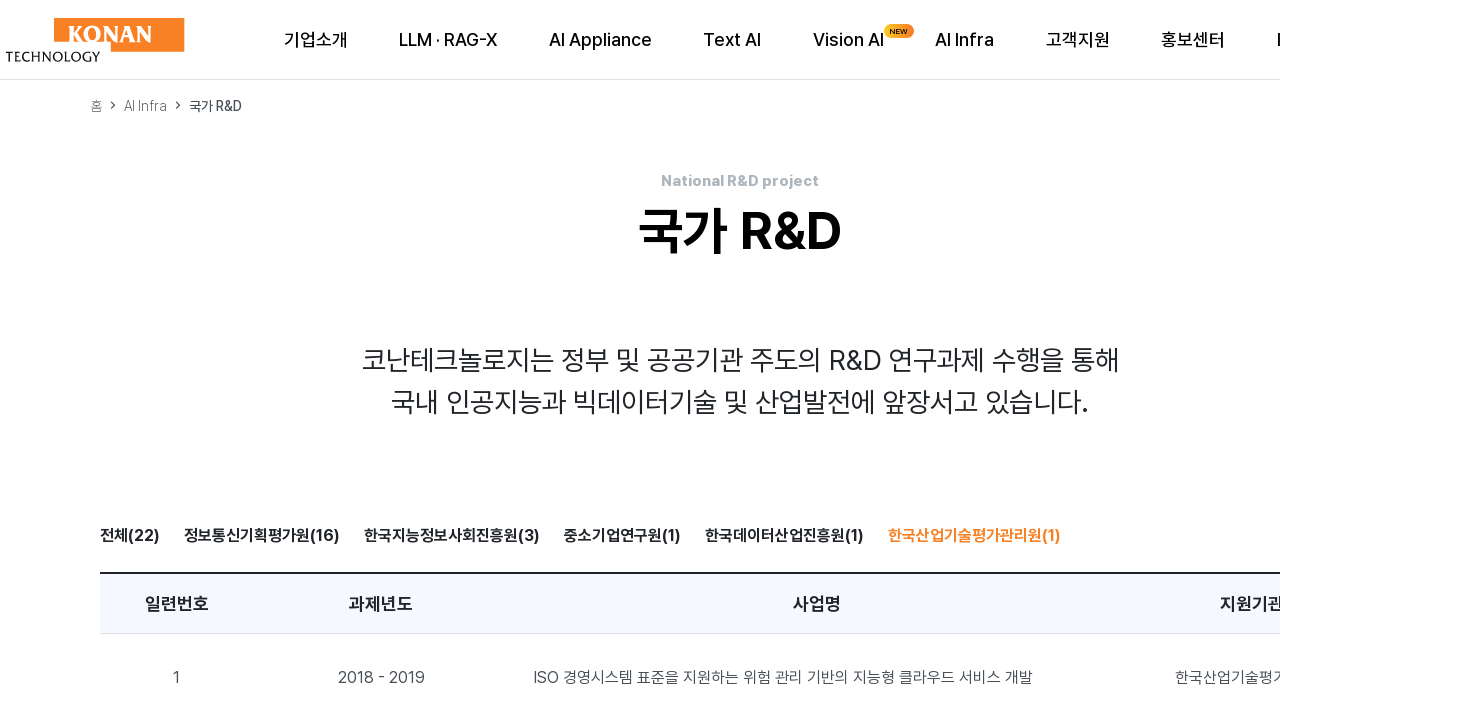

--- FILE ---
content_type: text/html; charset=UTF-8
request_url: https://www.konantech.com/innovation/rnd?stype2=5&rcode=rnd&sfi=subj&sword=
body_size: 20845
content:
<!doctype html>
<html lang="ko">
<head>
	<!-- Google Tag Manager -->
<script>(function(w,d,s,l,i){w[l]=w[l]||[];w[l].push({'gtm.start':
new Date().getTime(),event:'gtm.js'});var f=d.getElementsByTagName(s)[0],
j=d.createElement(s),dl=l!='dataLayer'?'&l='+l:'';j.async=true;j.src=
'https://www.googletagmanager.com/gtm.js?id='+i+dl;f.parentNode.insertBefore(j,f);
})(window,document,'script','dataLayer','GTM-W6BPXSDD');</script>
<!-- End Google Tag Manager -->
<meta charset="utf-8">
<meta content="IE=edge" http-equiv="X-UA-Compatible">
<meta content="telephone=no" name="format-detection">
<meta name="viewport" content="width=device-width, initial-scale=1, shrink-to-fit=no">
<title>인공지능 전문기업 코난테크놀로지 </title>
<meta property="og:url" content="https://www.konantech.com/">
<meta property="og:title" content="인공지능 전문기업 코난테크놀로지 ">
<meta property="og:type" content="website">
<meta property="og:image" content="https://www.konantech.com/img/kakao.jpg">
<meta property="og:description" content="자체개발 대규모 언어모델 'Konan LLM', 생성형 AI시대를 이끌어갑니다.">
<meta name="description" content="자체개발 대규모 언어모델 'Konan LLM', 생성형 AI시대를 이끌어갑니다.">
<meta name="naver-site-verification" content="4f75cfdaca3d2dd476add9b21711b68fe7044331" />
<link rel="stylesheet" href="https://cdn.jsdelivr.net/npm/bootstrap@4.5.3/dist/css/bootstrap.min.css" integrity="sha384-TX8t27EcRE3e/ihU7zmQxVncDAy5uIKz4rEkgIXeMed4M0jlfIDPvg6uqKI2xXr2" crossorigin="anonymous">
<link rel="stylesheet" href="/css/jquery.mCustomScrollbar.min.css" />
<link rel="stylesheet" href="/css/aos.css" />
<link rel="stylesheet" href="/css/import.css"/>
<link rel="stylesheet" href="/css/web.css?ver=231129_1" media="screen and (min-width:992px)">
<link rel="stylesheet" href="/css/mobile.css?ver=231129_1" media="screen and (max-width:991px)">
<script src="https://code.jquery.com/jquery-3.5.1.min.js"></script>
<script src="https://cdn.jsdelivr.net/npm/bootstrap@4.5.3/dist/js/bootstrap.bundle.min.js" integrity="sha384-ho+j7jyWK8fNQe+A12Hb8AhRq26LrZ/JpcUGGOn+Y7RsweNrtN/tE3MoK7ZeZDyx" crossorigin="anonymous"></script>
<script src="/js/swiper.min.js"></script>
<script src="/js/jquery.mCustomScrollbar.concat.min.js"></script>
<script src="/js/masonry.pkgd.min.js"></script>
<script src="/js/aos.js"></script>
<link rel="shortcut icon" href="/img/favicon.ico" type="image/x-icon">

<!-- Global site tag (gtag.js) - Google Analytics -->
<script async src="https://www.googletagmanager.com/gtag/js?id=G-304NBLGBV9"></script>
<script>
  window.dataLayer = window.dataLayer || [];
  function gtag(){dataLayer.push(arguments);}
  gtag('js', new Date());

  gtag('config', 'G-304NBLGBV9');
</script>
<link rel="shortcut icon" href="/images/newfav.ico" type="image/x-icon">


</head>

<!-- body-화면ID -->
<body>  
	<!-- Google Tag Manager (noscript) -->
<noscript><iframe src="https://www.googletagmanager.com/ns.html?id=GTM-W6BPXSDD"
height="0" width="0" style="display:none;visibility:hidden"></iframe></noscript>
<!-- End Google Tag Manager (noscript) --><header id="hd">
	<!-- top -->
	<div id="top">
		<h1 class="logo"><a href="/">KONAN TECHNOLOGY</a></h1> 
		<!-- <div class="form-srch">
			<form name="searchform" action="/search" method="get" onsubmit="return searchwords()">
				<input type="text" class="" id="sword" name="sword" value="" placeholder="검색어를 입력해주세요.">
				<button type="button"  onclick="return searchwordsC()"><i class="icon-search">검색</i></button>
			</form>
		</div> -->
		<div class="header-util-box">
			<!-- 외국어 선택 -->
			<div class="header-lang-list">
				<ul class="clearfix">
					<li class="cur"><a href="/">KO</a></li>
					<li><a href="https://en.konantech.com/" target="_blank">EN</a></li>
				</ul>
			</div>
			<!-- 검색창 -->
			<div class="form-srch">
				<form name="searchform" action="/search" method="get" onsubmit="return searchwords()">
					<input type="text" class="" id="sword" name="sword" value="" placeholder="검색어를 입력해주세요.">
					<button type="button"  onclick="return searchwordsC()"><i class="xi-search" title="검색"></i></button>
				</form>
			</div>
		</div>
		<button class="mo-menu"><i>menu open</i></button>
	</div>
<script>

function searchwords(){

  	fo=document.searchform; 
 	return true; 

}
function searchwordsC(){

  	fo=document.searchform; 
	fo.submit();
 
}

</script>


    <nav id="gnb" class="wrap">
        <ul>
		
		
		            <li class=""> 
                
        
        
        <a href=""> &nbsp;</a>
        

 
			</li> 
		
            <li class=""> 
                
        
        
        <a href="/company/overview"  ><span>기업소개</span></a>
        

                <ul class="dep2">
	                    <li class=" "><a href="/company/overview" >회사개요 </a></li>

							
	                    <li class=" "><a href="/company/ceomessage" >리더십 </a></li>

							
	                    <li class=" "><a href="/company/vision" >비전 </a></li>

							
	                    <li class=" "><a href="/company/history" >연혁 </a></li>

							
	                    <li class=" "><a href="/company/introduction" >회사소개서 </a></li>

							
	                    <li class=" "><a href="/company/ci" >CI·BI </a></li>

							
	                    <li class=" "><a href="/company/contact" >오시는 길 </a></li>

							

                </ul>
			</li> 

            <li class=""> 
                
        
        
        <a href="/konanllm/konanllm"  ><span>LLM · RAG-X</span></a>
        

                <ul class="dep2">
	                    <li class="active"><a href="/konanllm" style="color:#2c599d;">모두 보기</a></li>


	                    <li class=" "><a href="/konanllm/konanllm" >Konan LLM </a></li>

							
	                    <li class=" "><a href="/konanllm/konanragx" >Konan RAG-X </a></li>

							

                </ul>
			</li> 

            <li class=""> 
                
        
        
        <a href="/aiappliance/konanaistation"  ><span>AI Appliance</span></a>
        

                <ul class="dep2">
	                    <li class=" "><a href="/aiappliance/konanaistation" >Konan AIStation </a></li>

							
	                    <li class=" "><a href="/aiappliance/konanaistationserver" >Konan AIStation Server </a></li>

							

                </ul>
			</li> 

            <li class=""> 
                
        
        
        <a href="/textai"  ><span>Text AI</span></a>
        

                <ul class="dep2">
	                    <li class="active"><a href="/textai" style="color:#2c599d;">모두 보기</a></li>


	                    <li class=" "><a href="/textai/konansearch" >Konan Search </a></li>

							
	                    <li class=" "><a href="/textai/konananalytics" >Konan Analytics </a></li>

							
	                    <li class=" "><a href="/textai/konanbot" >Konan Chatbot </a></li>

							
	                    <li class=" "><a href="/textai/konanchatbotplus" >Konan Chatbot+(AI 동시통역) </a></li>

							
	                    <li class=" "><a href="/textai/pulsek" >pulseK(펄스케이) </a></li>

							
	                    <!--li class=""><a href="/textai">Text AI 전 제품 보기</a></li-->


                </ul>
			</li> 

            <li class=""> 
                
        
        
        <a href="/visionai/dcheeps"  class="new"><span>Vision AI</span></a>
        

                <ul class="dep2">
	                    <li class=" "><a href="/visionai/dcheeps" class="new">D-Cheeps </a></li>

							
	                    <li class=" "><a href="/visionai/konanwatcher" >Konan Watcher </a></li>

							
	                    <li class=" "><a href="/visionai/konanlistener" >Konan Listener </a></li>

							
	                    <li class=" "><a href="/visionai/konanvoice" >Konan Voice </a></li>

							

                </ul>
			</li> 

            <li class=""> 
                
        
        
        <a href="/aiinfra"  ><span>AI Infra</span></a>
        

                <ul class="dep2">
	                    <li class="active"><a href="/aiinfra" style="color:#2c599d;">모두 보기</a></li>


	                    <li class=" "><a href="/aiinfra/aipilot" >Konan AI Pilot </a></li>

							
	                    <li class=" "><a href="/aiinfra/phm" >Konan PHM </a></li>

							
	                    <li class=" "><a href="/aiinfra/framework" >AI Framework(dtrain) </a></li>

							
	                    <li class=" "><a href="/aiinfra/klanguage" >K-language </a></li>

							
							 <li class=""><a href="https://www.konantech.com/innovation/rnd" target="_self" >국가 R&D</a></li>
					                    <li class=" "><a href="/aiinfra/certification" >인증 </a></li>

							
	                    <li class=" "><a href="/aiinfra/patent" >특허 </a></li>

							
	                    <li class=" "><a href="/aiinfra/award" >수상 </a></li>

							

                </ul>
			</li> 

            <li class=""> 
                
        
        
        <a href="/support/inquire"  ><span>고객지원</span></a>
        

                <ul class="dep2">
	                    <li class=" "><a href="/support/inquire" >문의하기 </a></li>

							
	                    <li class=" "><a href="/support/reporting" >AI윤리센터 </a></li>

							
	                    <li class=" "><a href="/support/training" >정기교육 </a></li>

							
	                    <li class=" "><a href="/support/cycle" >제품수명주기 </a></li>

							
	                    <li class=" "><a href="/support/process" >제품개발 프로세스 </a></li>

							

                </ul>
			</li> 

            <li class=""> 
                
        
        
        <a href="/pr/notice"  ><span>홍보센터</span></a>
        

                <ul class="dep2">
	                    <li class=" "><a href="/pr/notice" >공지사항 </a></li>

							
	                    <li class=" "><a href="/pr/press" >보도자료 </a></li>

							
	                    <li class=" "><a href="/pr/news" >뉴스룸 </a></li>

							
							 <li class=""><a href="https://www.youtube.com/코난테크놀로지" target="_blank" >공식 YouTube</a></li>
					                    <li class=" "><a href="/pr/recruit" >채용공고 </a></li>

							
	                    <li class=" "><a href="/pr/recruitprocedure" >채용절차 </a></li>

							
	                    <li class=" "><a href="/pr/hr" >인사제도 </a></li>

							
	                    <li class=" "><a href="/pr/welfare" >복지제도 </a></li>

							

                </ul>
			</li> 

            <li class=""> 
                
        
        
        <a href="/ir/irdata"  ><span>IR</span></a>
        

                <ul class="dep2">
	                    <li class=" "><a href="/ir/irdata" >IR 자료 </a></li>

							
							 <li class=""><a href="https://dart.fss.or.kr/html/search/SearchCompanyIR3_M.html?textCrpNM=402030" target="_blank" >전자공시</a></li>
				
                </ul>
			</li> 


 
        </ul> 
    </nav>
</header>
<!-- //header -->	 <!--input type="text" name="" onfocus="this.select()" value="innovation_rnd.php"-->
	 <!-- container -->
<div id="ct" class="pb-0">

<!-- 페이지 시작 -->
<div class="sub-visual-none">
    <div class="wrap ">
        <p class="location">
            <span><a href="/">홈</a></span> <i class="xi-angle-right-min"></i>
            <span><a href="/aiinfra/klanguage">AI Infra</a></span> <i class="xi-angle-right-min"></i>
            <span>국가 R&D</span>
        </p>
    </div>
    <h2><small>National R&D project</small>국가 R&D</h2>
    <p class="h2-desc wrap" data-aos="fade-up">
        코난테크놀로지는 정부 및 공공기관  <br class="d-lg-none">주도의 R&D 연구과제 수행을 통해<br >
        국내 인공지능과 빅데이터기술 및  <br class="d-lg-none">산업발전에 앞장서고 있습니다. 
    </p>
</div>

<div class="sect-div rnd"> 
    <section class="n-rnd"> 
        <div class="wrap"> 
            <div class="row no-gutters d-lg-only">

                        <a href="?stype2=&rcode=rnd&sfi=subj&sword=" class="fw700   ">전체(22)</a>

                        <a href="?stype2=1&rcode=rnd&sfi=subj&sword=" class="fw700   ml-4 ">정보통신기획평가원(16)</a>

 


 
                        <a href="?stype2=2&rcode=rnd&sfi=subj&sword=" class="fw700   ml-4 ">한국지능정보사회진흥원(3)</a>

 


 
                        <a href="?stype2=3&rcode=rnd&sfi=subj&sword=" class="fw700   ml-4 ">중소기업연구원(1)</a>

 


 
                        <a href="?stype2=4&rcode=rnd&sfi=subj&sword=" class="fw700   ml-4 ">한국데이터산업진흥원(1)</a>

 


 
                        <a href="?stype2=5&rcode=rnd&sfi=subj&sword=" class="fw700   ml-4 text-primary">한국산업기술평가관리원(1)</a>

 


 


             </div>
            <div class=" d-lg-none"> 
                <div class="dropdown">
                    <button class="dropdown-toggle w-100" type="button" id="ex-dropdown" data-toggle="dropdown">
                        한국산업기술평가관리원 (1)                     </button>
                    <div class="dropdown-menu" aria-labelledby="ex-dropdown">
                                <a class="dropdown-item" href="?stype2=1&rcode=rnd&sfi=subj&sword=" >정보통신기획평가원 (16)</a>


 
 


 
                                <a class="dropdown-item" href="?stype2=2&rcode=rnd&sfi=subj&sword=" >한국지능정보사회진흥원 (3)</a>


 
 


 
                                <a class="dropdown-item" href="?stype2=3&rcode=rnd&sfi=subj&sword=" >중소기업연구원 (1)</a>


 
 


 
                                <a class="dropdown-item" href="?stype2=4&rcode=rnd&sfi=subj&sword=" >한국데이터산업진흥원 (1)</a>


 
 


 
                                <a class="dropdown-item" href="?stype2=5&rcode=rnd&sfi=subj&sword=" >한국산업기술평가관리원 (1)</a>


 
 


 
                    </div>
                </div>
            </div>
            <div class="mt-4 table-wrap"> 
                <table class="tb view v2">
                    <colgroup>
                        <col width="12%"><col width="20%"><col><col width="20%">
                    </colgroup>



                    <tr class="text-center">
                        <th>일련번호</th>
                        <th>과제년도</th>
                        <th>사업명</th>
                        <th>지원기관</th>
                    </tr>

 
                    <tr class="text-center">
                        <td>1</td>
                        <td>2018 - 2019</td>
                        <td class="text-left">ISO 경영시스템 표준을 지원하는 위험 관리 기반의 지능형 클라우드 서비스 개발</td>
                        <td>한국산업기술평가관리원</td>
                    </tr>
 


 
                </table>
            </div>
            
	

            <ul class="pagination justify-content-center mt-4">
                    <li class='page-item disabled'><a class='page-link' href='javascript:;' tabindex='-1' aria-disabled='true'><i class='xi-angle-left'></i><span class='sr-only'>Previous</span></a></li> 					<li class='page-item'><a class='page-link' href='javascript:;' style='color:#FF6600 ;font-weight:bold;'>1</a></li>					<li class='page-item disabled' ><a class='page-link' href='javascript:;'><i class='xi-angle-right'></i><span class='sr-only'>Next</span></a></li>             </ul>

        </div>
    </section>   
</div>  
<!-- //페이지 시작 -->

<!-- floating -->

<section id="indexSect-7">
	<div class="bg-linemoving h-100">
	    <canvas id="linecanvas2" class="linecanvas"></canvas>
	    <div class="d-flex h-100 align-items-center" data-aos="fade-up">
		  <div class="w-100 text-center">
			<h2>Talk to KONAN</h2>
			<p>코난테크놀로지에 오신것을 환영합니다. <br>
                    무엇을 도와드릴까요?</p>
			<p class="text-center">
			    <a href="https://www.konantech.com/support/inquire" target="_blank" class="btn btn-lg btn-primary">문의하기</a>
			</p>
		  </div>
	    </div>
	</div> 
</section>

</div>
<!--div class="floating-banner">
    <button class="float-btn konanllm" type="button" onclick="window.open('https://konanllm.konantech.com/', '_blank')">
        Konan LLM
        <p>사용해보기</p>
    </button>
 
</div-->
<!--div class="floating-banner">
     <button class="float-btn konanragx" type="button" onclick="window.open('https://www.konantech.com/', '_blank')">
        Konan RAG-X
        <p>사용해보기</p>
    </button>
</div-->

    <!--div id="chatbot">
        <div class="chatbot-frame">

        </div>
        <p class="text-right"><button type="button" id="konanbot_chat" class="btn-chatbot btn-over"><i class="icon-chatbot"></i></button></p>
    </div-->
    <p class="sc-top"><i class="icon-gotop  btn-over"></i></p>
</div>
<!-- //container id="ct" -->


<footer id="ft">  
    <div class="wrap">
        <div>
            <p class="logo" onclick="document.location.href='/';" style="cursor:pointer;"></p>
            <div class="d-block d-lg-none">
            </div>
        </div>
        <div style="font-size:15px;">
            <div class="d-none d-lg-block">
            </div>
            <div class="pt-1 pb-3">
                <p>코난테크놀로지<i>｜</i>대표이사 : 김영섬</p>
                <p>서울특별시 서초구 강남대로 327 대륭서초타워 6, 7, 9층 (우) 06627</p>
                <p>대표번호 : 1533-1614</p>
                <p>konan@konantech.com<i>｜</i> FAX : 02-3469-8598, 8599</p>
                <p>사업자등록번호 : 229-81-37316 <i>｜</i> <a href="/support/privacy"><b>개인정보처리방침</b></a> <i>｜</i> <a href="/support/ethics"><b>AI윤리준칙</b></a> <i>｜</i> <a href="/support/inquire">고객지원</a></p>
                </p>
            </div>
            <div class="disabled">
                Copyright ⓒ 2025 Konan Technology Inc. All rights reserved.
            </div>
        </div>
        <div>
            <div class="familysite dropdown">
                <button class="dropdown-toggle" type="button" id="familysite-dropdown" data-toggle="dropdown">
                    Family Site
                </button>
                <div class="dropdown-menu" aria-labelledby="familysite-dropdown">
                    <a class="dropdown-item" href="https://brochure.konantech.com/company/" target="_blank">브로슈어 바로가기</a>
                    <a class="dropdown-item" href="https://konanvoice.konantech.com/konanVoice" target="_blank">Konan Voice</a>
                    <a class="dropdown-item" href="https://www.pulsek.com/portal/main/main" target="_blank">pulseK(펄스케이)</a>
                    <a class="dropdown-item" href="http://release.konantech.com/kbi/" target="_blank">Konan BI</a>
                </div>
            </div>

            <div class="ft-sns">
                <a href="https://www.youtube.com/channel/UCnI1Gra_az2jIVDOfelxonQ" target="_blank"><i class="icon-youtube"></i><span class="sr-only">youtube</span></a>
                <a href="https://blog.naver.com/konan_tech" target="_blank"><i class="icon-blog"></i><span class="sr-only">blog</span></a>
            </div>
        </div>
    </div>
</footer>
<!-- //footer -->  
<!--div id="konanbot_demo"

              data-domain="__homepage"

              data-user="konanbot_chat"

  data-context="https://www.konantech.co.kr:7614/konanbot"

></div>

<script src="https://www.konantech.co.kr:7614/konanbot/example/js/konanbot.js"></script-->

<script src="/js/common.js"></script>
<script src="/js/linemoving.js"></script>


<script src="/js/TweenMax.min.js"></script>
<script src="/js/ScrollMagic.min.js"></script>
<script src="/js/animation.gsap.min.js"></script>
<script src="/js/debug.addIndicators.min.js"></script>
<!-- innovationrnd -->

</body>
</html>


--- FILE ---
content_type: text/css
request_url: https://www.konantech.com/css/import.css
body_size: 3365
content:
@charset "utf-8";

@import url(//cdn.jsdelivr.net/gh/xpressengine/xeicon@2.3.3/xeicon.min.css);
@import url(https://cdnjs.cloudflare.com/ajax/libs/animate.css/4.1.1/animate.min.css);
@import url(swiper.min.css);

@import url(common2.css);

/* 임시 
@import url(minju.css);
@import url(nara.css);
@import url(hyesun.css);
@import url(sujin.css);
@import url(glee.css);
*/

@font-face {font-family: 'Pretendard';font-weight: 100;src: url(font/Pretendard-Thin.woff) format('woff');}
@font-face {font-family: 'Pretendard';font-weight: 200;src: url(font/Pretendard-ExtraLight.woff) format('woff');}
@font-face {font-family: 'Pretendard';font-weight: 300;src: url(font/Pretendard-Light.woff) format('woff');}
@font-face {font-family: 'Pretendard';font-weight: 400;src: url(font/Pretendard-Regular.woff) format('woff');}
@font-face {font-family: 'Pretendard';font-weight: 500;src: url(font/Pretendard-Medium.woff) format('woff');}
@font-face {font-family: 'Pretendard';font-weight: 600;src: url(font/Pretendard-SemiBold.woff) format('woff');}
@font-face {font-family: 'Pretendard';font-weight: 700;src: url(font/Pretendard-Bold.woff) format('woff');}
@font-face {font-family: 'Pretendard';font-weight: 800;src: url(font/Pretendard-ExtraBold.woff) format('woff');}
@font-face {font-family: 'Pretendard';font-weight: 900;src: url(font/Pretendard-Black.woff) format('woff');} 



/* Animate */
.ani { /* animate__animated 동일*/
    -webkit-animation-duration: 1s;
    animation-duration: 1s;
    -webkit-animation-duration: var(--animate-duration);
    animation-duration: var(--animate-duration);
    -webkit-animation-fill-mode: both;
    animation-fill-mode: both;
}
.ani-stop{visibility:hidden;animation-name:none !important}
.ani-delay01{animation-delay:.15s}
.ani-delay015{animation-delay:.15s}
.ani-delay025{animation-delay:.25s}
.ani-delay02{animation-delay:.2s !important}
.ani-delay03{animation-delay:.3s !important}
.ani-delay04{animation-delay:.4s !important}
.ani-delay05{animation-delay:.5s !important}
.ani-delay06{animation-delay:.6s !important}
.ani-delay07{animation-delay:.7s !important}
.ani-delay075{animation-delay:.75s !important}
.ani-delay08{animation-delay:.8s !important}
.ani-delay09{animation-delay:.9s !important}
.ani-delay10{animation-delay:1s !important}
.ani-delay11{animation-delay:1.1s !important}
.ani-delay12{animation-delay:1.2s !important}
.ani-delay125{animation-delay:1.25s !important}
.ani-delay13{animation-delay:1.3s !important}
.ani-delay14{animation-delay:1.4s !important}
.ani-delay15{animation-delay:1.5s !important}
.ani-delay175{animation-delay:1.75s !important}
.ani-delay20{animation-delay:2s !important}
.ani-delay30{animation-delay:3s !important}
.ani-delay40{animation-delay:4s !important}
.ani-duration03{animation-duration:.3s !important}
.ani-duration04{animation-duration:.4s !important}
.ani-duration05{animation-duration:.5s !important}
.ani-duration{animation-duration:1s !important}
.ani-duration15{animation-duration:1.5s !important}
.ani-duration2{animation-duration:2s !important}
.ani-duration3{animation-duration:3s !important}
@keyframes ani-{
0%{transform:scale(.9,1.1) translate(0,-100vh); filter: blur(3px)}
25%,100%{transform:none}
50%{transform:scale(1.2,.8);filter:none}
}
.ani-{animation:1s .2s both ani-;transform-origin: bottom} 
.btn-over:hover{animation: btn-over 0.5s 2 both}
@keyframes btn-over {
    0%,100%{opacity: 1}
    50%{opacity: 0.5}
}

--- FILE ---
content_type: text/css
request_url: https://www.konantech.com/css/web.css?ver=231129_1
body_size: 17924
content:
body{min-width:calc(1300px + 180px);overflow-y: auto;position: relative;}  
#ct{padding-top: 0;padding-bottom: 102px;}  
.index #ct{padding-bottom: 0;}

.mt-10{margin-top: 100px !important;}
.mt-8{margin-top: 80px !important;}
.h6.v2{font-size:1.625rem;} /* 26px */ 
.f-sm{font-size:0.875rem;} /* 14px */ 
.tit.v2{font-weight: 400;color: inherit;}

.icon-youtube{ width:45px;height: 35px;}
.icon-blog{ width: 35px;height: 35px;}
.icon-life{ width: 35px;height: 35px;}
.icon-Ntv {width: 35px;height: 35px;}

#hd{position: sticky; position: -webkit-sticky;}
#hd #top{position: absolute;width: 100%;min-width:calc(1300px + 180px); padding:15px 28px;}
@media screen and (max-width:1720px){ 
    #hd #top{ padding:15px 5px}
    #hd .form-srch{display: none !important;}
}

#hd #top h1{position: relative;}
#hd #top>*{z-index: 5;}
#hd::before{content: "";position: absolute; background: #fff;width: 100%;height:437px;top: calc(100% + 1px);left: 0;border-bottom:1px solid #E0E0E0 ;transition: 0.3s;opacity: 0;pointer-events: none;}
#gnb {background-color: #fff;padding:0 180px;box-sizing: content-box;}
@media screen and (max-width:1660px){ 
    #gnb {padding:0 0 0 180px;}
}
#gnb .dep2{position: absolute;left:50%;transform: translateX(-50%);padding-top: 15px;opacity: 0;pointer-events: none;transition: 0.3s;min-width: calc(100% + 2px);height:473px} 
#gnb .dep2 li a{display: inline-block;text-align: center;word-break: keep-all;white-space: nowrap; color: #525252;font-size: 14px;font-weight: 300;padding: 0.5em 0;}

.mn-open #hd::before,
.mn-open #gnb .dep2{opacity: 1;pointer-events: all;}

#gnb ul li:hover>a , #gnb .dep2 li a:hover , #gnb li.active>a{color:#F88125 !important ;}

#hd .form-srch{display: flex;justify-content: space-between;position: absolute;top:23px; right: 0; border:1px solid transparent;width: 220px; border-radius: 50px;padding:0 16px;}
#hd .form-srch:hover {border-color:#E0E0E0 ;}
#hd .form-srch:hover input{opacity: 1;pointer-events: all;}
#hd .mo-menu{display: none;}
.form-check {margin-right: 2rem;}

#gnb>ul{display: flex; width:100%;justify-content: space-between;}
#gnb>ul>li{    flex: auto;position: relative;font-size: 18px; text-align: center;}  

#ft>.wrap{display: flex;} 
#ft>.wrap>div:nth-child(2){flex: 1; padding: 0 40px;font-size: 14px;}
#ft>.wrap>div:last-child{width: 220px;}
#ft .logo{width: 180px;height: 45px;} 
.familysite .dropdown-menu{margin-bottom: 10px;}

#chatbot.active .chatbot-frame{width: 450px;height:700px ;max-height:calc( 100vh - 200px);}
/* modal */
.modal-dialog {max-width: 670px;}
.modal-body{padding: 40px;}

#indexModal .modal-body{padding: 0 !important;}
#indexModal .modal-dialog {max-width: 560px;}

/*================== index ==================*/ 
 
.index-container{width: 100%;overflow: hidden; margin-top: -80px;} 
.index-container #linecanvas{min-width: 1300px;}
.sc-full{position: absolute ;height: calc(100vh - 80px);width: 100%; }
.sect-content:not(.normal):before{content: ""; min-height:  calc(100vh - 80px); }
.sect-content {position: relative;display: flex;align-items: center;justify-content: center;text-align: center;width: 100%;padding-top: 80px; overflow: hidden;} 
.sect-content+.sect-content {position: absolute ;}
.index-container .disable{opacity: 0;pointer-events: none;transition: 1s;}
.index-container .disable.active{opacity: 1;pointer-events: all;}
.index-container .bottom{top:100% !important}

.sect-content.normal { padding-top: 0;max-height: none} 
.sect-content+.sect-content{top: 0;}

#indexSect-1{}
#indexSect-1 h2{font-size: 60px;color: #000;}
#indexSect-1 h2+p{padding: 1rem 0 60px;}
#indexSect-1 .sect-content video{width: 100%;height: 100%;object-fit: cover;object-position: left center; }
#indexSect-1 .sect-content .desc{color: #fff;text-align: left;transition:opacity 1s;position: absolute;width: 100%; max-width: 1300px;top:50%;transform: translateY(calc(-50% + 90px));}
#indexSect-1 .sect-content .desc .dt{font-size: 120px;line-height: 1;font-weight: 700;padding-bottom: 20px;}
#indexSect-1 .sect-content .desc .dd {font-size: 20px;}
#indexSect-1 .cont1 .bg-linemoving p{position: absolute;bottom:0;left:50%;padding-bottom: 45px;transform: translateX(-50%);animation: btn-over 2s infinite;}
#indexSect-1 .cont1 .bg-linemoving p::before{content: "";position: absolute;width: 1px;height: 36px;background-color: #343A40;bottom:0;left:50%;}

#indexSect-1 [class^=bg-deep]>div{position: relative;max-width: 1920px;height: 100%;margin:0 auto;}
#indexSect-1 [class^=bg-deep]>div>p{position: absolute;transform: scale(0);}
#indexSect-1 .cont3 video{object-position:center 85%}
#indexSect-1 .cont4 video{object-position:center top}
#indexSect-1 .cont5 video{object-position:center center}

#indexSect-1 .bg-deepVision{position: absolute;top: 50%;left: 50%;width: 0px;height: 0px; } 
.bg-deepVision p[class^=p]{width: 330px;height: 615px; border:3px solid #F48120}
.bg-deepVision p[class^=p] span{position: absolute;background-color: #F48120;color:#fff;font-size: 10px;padding:0 5px;bottom:100%;left:-3px}
.bg-deepVision p[class^=n]{width: 143px;height: 143px; border:3px solid #6156FF}
.bg-deepVision p[class^=n] span{position: absolute;background-color: #6156FF;color:#fff;font-size: 10px;padding:0 5px;bottom:100%;left:-3px}
.bg-deepVision .p1{top:19%;left:calc(50% - 188px)}
.bg-deepVision .p2{top:7%;left:calc(50% + 73px)}
.bg-deepVision .p3{top:23%;left:calc(50% + 500px)}
.bg-deepVision .n1{top:26%;left:calc(50% - 33px)}
.bg-deepVision .n2{top:15%;left:calc(50% + 171px)}
.bg-deepVision .n3{top:28%;left:calc(50% + 600px)}

.bg-deepSpeech{position: absolute; width: 100%;height: 100%;  }  
.bg-deepSpeech p[class^=p] span{position: absolute; color:#fff;font-size: 10px;padding:0 5px;bottom:100%;left:-3px}
.bg-deepSpeech .p1{width: 228px;height: 250px; top:16%;left:calc(50% - 482px) ;border:3px solid #F48120}
.bg-deepSpeech .p1>span{background: #F48120;}
.bg-deepSpeech .p2{width: 330px;height: 486px; top:8%;left:calc(50% - 230px) ;border:3px solid #6156FF}
.bg-deepSpeech .p2>span{background: #6156FF;}
.bg-deepSpeech .p3{width: 238px;height: 270px; top:27%;left:calc(50% + 122px) ;border:3px solid #FF5656}
.bg-deepSpeech .p3>span{background: #FF5656;}
.bg-deepSpeech .p4{width: 330px;height: 322px; top:41%;left:calc(50% + 488px) ;border:3px solid #D356FF}
.bg-deepSpeech .p4>span{background: #D356FF;}

.bg-deepText{position: absolute; width: 100%;height: 100%; }  
.bg-deepText p[class^=p] span{position: absolute; color:#fff;font-size: 10px;padding:0 5px;bottom:100%;left:-3px}
.bg-deepText .p1{min-width: 310px; height: 90px;border:3px solid #F48120}
.bg-deepText .p1>span{background: #F48120;}
.bg-deepText .p2{min-width: 120px; height: 90px;border:3px solid #6156FF}
.bg-deepText .p2>span{background: #6156FF;}
.bg-deepText .p3{min-width: 180px; height: 90px; ;border:3px solid #D356FF}
.bg-deepText .p3>span{background: #D356FF;}

#indexSect-2 .cont1>div{padding:187px 0;font-size: 36px;}
#indexSect-3{background: #050E26;}
#indexSect-3 h3{color:#fff;font-size: 52px;line-height:1;}
#indexSect-3 h3 small{display: block; font-size:18px;color: #ADB5BD;font-weight: 600;}
#indexSect-3 h3+p{font-size: 24px; color: #CED4DA;margin-top: 37px; margin-bottom: 100px;font-weight: 200;}
#indexSect-3 .cont3 dt{font-size: 24px;color:#fff !important;font-weight: 600;}
#indexSect-3 .cont3 dd{color: #CED4DA;padding-top: 40px;}

#indexSect-4{padding:130px 0;text-align: center;}
#indexSect-4 h2{font-size: 80px;line-height: 1;}
#indexSect-4 h2 small{display: block; font-size: 20px;font-weight: 600;color: #ADB5BD;}
#indexSect-4 h2+p{padding-top: 30px;}
#indexSect-4 div.row>div{padding-top: 90px;font-size: 18px;font-weight: 700;}
#indexSect-4 div.row>div p{padding-top: 20px;}  
#indexSect-4 .col.last p{font-size: 20px;font-weight:700;text-align: right; color: #FFA723; }

#indexSect-5{background: #F8F9FA;padding-top: 90px;overflow-y: visible;height:590px;margin-bottom: 130px;}
#indexSect-5 h2{font-size:52px;line-height: 1; background: url(../img/main/graphic.png) no-repeat right top/auto 100%;margin-bottom: 60px;}
#indexSect-5 h2 small{display: block; font-size: 20px;font-weight: 600;color: #ADB5BD;margin-bottom: 1rem;} 
#indexSect-5 dt{font-size: 18px;}
#indexSect-5 dd{padding-top: 120px;}
#indexSect-5 .bx-shadow{padding: 30px 35px;}

#indexSect-6 {padding : 130px 0;}
#indexSect-6 h2{font-size: 80px;line-height: 1;text-align: center;margin-bottom: 60px;}
#indexSect-6 h2 small{display: block; font-size: 18px;font-weight: 600;color: #ADB5BD;}

#indexSect-7 {background: transparent linear-gradient(98deg, #FFA723 0%, #FF6600 100%) 0% 0% no-repeat padding-box;height: 367px;overflow: hidden;color: #fff;}
#indexSect-7 canvas{filter: brightness(100);opacity: 0.5;}
#indexSect-7 h2{font-size: 52px;}
#indexSect-7 h2+p{margin-bottom: 40px;}
#indexSect-7 .btn{border:1px solid rgba(255,255,255, 0.6) !important}
#indexSect-7 .btn::after{background: transparent;}

.rred{border:1px solid red ;}
/*================== sub ==================*/  
.search-mo{text-align: center; padding-top: 90px;}
/* company */ 
.sect-div.CEO{margin-top: 80px;}
.sect-div.CEO h6{width: 290px;}
.core-tech .bg-lg{padding:30px;margin : 40px 0; height: calc(100% - 40px);}
.core-tech .row img{ height:176px}
.core-tech .row .row div:last-child{text-align: right;}
.core-tech dd{height: 6em;}
.appliance-swiper>div{display: flex;flex-wrap: wrap;margin-left: -15px;margin-right: -15px;}
.appliance-swiper .swiper-slide{margin-top: 40px;width: 20% !important;}
.appliance-swiper .swiper-slide img{width: 78px;}
.appliance-swiper .swiper-slide div{padding: 50px 0 30px;height:224px;width: 224px; margin: 0 auto;}
.company .service::before{font-size: 160px;}
.company .service::after{font-size: 160px;}
.history .overview{position: relative;}
.history .overview::before{content: "AI Business Leader \A Konan Technology";white-space:pre; position: absolute;left: 0;bottom: -2rem ;color: #fff;font-size: 160px; font-weight: 700;line-height: 1;}
.history-swiper::before{content: "";position: absolute; top: 0;left: 0;width: calc(100vw - ((100vw - 1300px) / 2));height: 3px;background-color: #E9ECEF ;}

.Introduction {background:#050E26;margin-top: 150px;padding-top: 80px;}
.Introduction .sect-content{padding-top: 0;}
.Introduction .main-text{font-weight: 700;color: #fff;font-size: 82px;line-height: 1;z-index: 2;}

.Introduction .sc-full p:nth-child(1).active{top: 3%; left: 66%;}
.Introduction .sc-full p:nth-child(2).active{top: 17%; left: 24%;}
.Introduction .sc-full p:nth-child(3).active{ top:10%; left: 3%;}
.Introduction .sc-full p:nth-child(4).active{top: 58%; left: 6%;}
.Introduction .sc-full p:nth-child(5).active{top: 5%; left: 14%;}
.Introduction .sc-full p:nth-child(6).active{top: 14%; left: 56%;}
.Introduction .sc-full p:nth-child(7).active{top: 38%; left: 73%;}
.Introduction .sc-full p:nth-child(8).active{top: 69%; left: 55%;}
.Introduction .sc-full p:nth-child(9).active{top: 70%; left: 28%;}
.Introduction .sc-full p:nth-child(10).active{top: 65%;left: 40%;}

.Introduction .intro-desc{color: #fff;text-align: center;padding-top: 100px;font-size: 24px;font-weight: 200;}
.Introduction .intro-desc p{padding: 130px 0;font-size: 42px;font-weight: 400;}
.ci .row.logos>div{margin-bottom: 60px;}
.bi .row p{margin-bottom: 10px;}

/* customer */
.customer .contact th{width: 200px;}
.form-agreement{font-size: 18px}
.form-agreement a{display: inline-block;margin-left: 2rem;text-decoration: underline !important;}
.contact-info {padding-left: calc(25px + 0.5rem);padding-top: 0.5rem;font-size: 1rem;}
.contact .text-alert{text-align: right;}

.schedule-table table th{height: 88px;}
.schedule-table table td{height: 120px;padding: 20px;}
.customer .information table tr>*:first-child{width: 220px;}
#customerFaq .card-header{display: flex;align-items: center; }
#customerFaq .card-header p.qa-cate{width: 160px;}
.customer  .partners .row>div{display: flex;justify-content: center;align-items: center; min-height: 200px;}

/* news */
.news-view .tit{padding-right: 3rem;}
.news-view .video-size{width: 1000px ;height: 560px;;}
.gallery-list .cont-bx{position: relative;min-height: 252px;}
.gallery-list .viewmore{position: absolute;bottom: 0;width: 100%;}

/* deepvision */ 
.deep-benefits hr{margin: 30px 0;}
.deep-benefits .row>div:first-child{flex:1;padding-right: 3.125rem;align-self: center;}
[class^=deep-]  .diagram{position: relative; margin-top: 6.5rem;margin-bottom: 6.5rem; ;padding:60px 0}
[class^=deep-]  .diagram ul{display: flex;flex-wrap: wrap; position: absolute;top: 0;left: 0; width: 100%; }
[class^=deep-]  .diagram ul li{display: flex;width: 50%;align-items: center;}
[class^=deep-]  .diagram ul li>img{width: 84px;height: 97px;margin:0 30px}
[class^=deep-]  .diagram ul li>p{max-width:280px ;color: #495057;}
[class^=deep-]  .diagram ul.v2 li>p{max-width:310px ;color: #495057;}
[class^=deep-]  .diagram ul li:nth-child(odd){flex-direction: row-reverse;text-align: right;padding-right: 120px;}
[class^=deep-]  .diagram ul li:nth-child(even){padding-left: 120px;}
[class^=deep-]  .diagram ul li:nth-child(3){margin:160px 0;padding-right: 250px;}
[class^=deep-]  .diagram ul li:nth-child(4){margin:160px 0;padding-left: 250px;} 
.masonry-grid .grid-item{width: 33.3%;padding:0 15px}
.masonry-grid .grid-item .bx-shadow .obj{padding: 7.8rem 0 1rem;}

/* deeptext */ 
.deeptext .gate .bx-shadow{max-width: 400px;margin:0 auto;}
/* .ksm-feafure>.row>div:first-child{padding-right: 2rem;} */

/* rnd */
.rnd .effect .st{font-size: 1.25rem;width: 240px; }
.rnd .library::before{content:"Easy,Simple \A K-language" ;color:#fff;font-size: 160px;position: absolute;top: 0;right: 0;line-height: 1;white-space:pre; font-weight: 700;margin-top: -1rem;}
.rnd .exp-effect .h6{font-size: 1.625rem; padding-top: 2rem;}
.rnd .exp-effect .h6+p{font-size: 1.25rem;}  
.rnd .rbx{width: 310px;height: 310px;}
.rnd .rbx p{font-size: 1.5rem; } 

/* certification */
.gssp.overview .graph>.bars{height :calc( 100%  - 28px);padding-right: 18px;overflow: hidden;}
.gssp.overview .graph>.bars p{padding:0 14.5px 0 15px;}
.gssp-docs{padding:78px 0;margin-top: 0.5rem;position: relative;}
.gssp-docs>*{position: relative;}
.gssp-docs::before{content:"SP certification";color:#fff;font-size: 160px;position: absolute;bottom: -2rem;right: 0;line-height: 1;white-space:pre; font-weight: 700; }
.gssp-docs.v2::before{content: "Direct production";}

/* recruit */  
.recruit>.process li>div{margin-top: 1.25rem;font-size: 1.125rem;}
.recruit>.process li:not(:last-child)>div{margin-right: 35px;}
.recruit .HR .st{font-size: 1.25rem;width: 240px; } 
.recruit .chart-flow .row{position: relative;}
.recruit .chart-flow .row::before{content: "";position: absolute;top: 4rem;left:164px; width: calc(100% - (164px * 2));height:1px;background-color: #DEE2E6;z-index: -1;}
.recruit .chart-flow [class^=col-]{position: relative;}
.recruit .chart-flow [class^=col-]::before{content: "";position: absolute;top: 4rem;left:50%; width: 1px;height: calc(100% - 4rem - 2rem);background-color: #DEE2E6;z-index: -1;}
.recruit .chart-flow [class^=col-]:first-child:before{height: calc(100% - 10rem - 2rem);;}
.recruit .chart-flow [class^=col-]:nth-child(2)::before{top: 0rem;left:50%; width: 1px;height: calc(100% - 0rem - 2rem)}
.welfare dl{display: flex;flex-direction: column; margin-bottom: 5rem; min-height: 270px;}
.welfare dd {flex: 1;}
.welfare dd i{position: absolute;bottom: 1rem;right: 0;}

/* @media screen and (max-width:1300px){ 
	#hd{width: calc(1300px - 20px);}
} */

@keyframes fadeInUp{
    0% {
        opacity: 0;
        -webkit-transform: translate3d(0,50%,0);
        transform: translate3d(0,50%,0);
    }
    100% {
        opacity: 1;
        -webkit-transform: translateZ(0);
        transform: translateZ(0);
    }
}

/* *****************************
	* 231129 GS 추가 css
***************************** */
.header-util-box{position: absolute; top:24px; right: 30px; display: flex; align-items: center;}
/* Header :: 언어선택 */
.header-util-box .header-lang-list{padding-right: 13px;}
.header-util-box .header-lang-list ul{display: flex; flex-wrap:wrap; align-items: center;}
.header-util-box .header-lang-list li{font-size:13px; letter-spacing:-0.5px; font-weight:400; color:#000; margin-left:13px;}
.header-util-box .header-lang-list li:first-child{margin-left:0}
.header-util-box .header-lang-list li a{display:block; position:relative; opacity:0.4; color:#000; transition:all 0.4s ease-in-out;}
.header-util-box .header-lang-list li a:after{
	position:absolute; bottom:-6px; left:-2px; right:-2px; 
	height:2px; 
	background-color:#f08200; 
	content:""; 
	transform:scaleX(0); 
	transition: all 0.4s ease-in-out;
	transition-property: transform;
	transform-origin:100% 0;
}
.header-util-box .header-lang-list li.cur a,
.header-util-box .header-lang-list li a:hover{color: #f08200; opacity:1.0;}
.header-util-box .header-lang-list li.cur a:after,
.header-util-box .header-lang-list li a:hover:after{transform:scaleX(1); transform-origin:0 0;}
/* 검색창 */
#hd .header-util-box .form-srch{padding: 0; padding-left: 10px; position: static; width: auto; border: 0;}
#hd .form-srch input {display: none;}
#hd .form-srch button i{position: relative; top: 4px; font-size: 24px; color: #000;}

@media screen and (max-width:1720px){ 
    #hd .form-srch{display: block !important;}
}
@media screen and (max-width:1660px){ 
    #gnb {padding: 0; padding-left: 40px; width: calc(100% - 365px) !important;}
}
@media screen and (max-width: 991px){   
	.header-util-box {top: 15px; right: 60px; align-items: center;}
	#hd .header-util-box .form-srch {margin-top: 0; position: static;}
	#gnb {padding: 0; width: 100% !important;}
}

--- FILE ---
content_type: text/css
request_url: https://www.konantech.com/css/common2.css
body_size: 71980
content:
2025-11-25@charset "utf-8";

/* reset */
html{font-size:16px}
body{font-family:'Pretendard',sans-serif;letter-spacing:0em;word-wrap:break-word;color:#212529;font-weight: 400;}
a,button,input,textarea{transition:border-color .4s,background .4s,color .4s,opacity .4s,transform .4s;outline: 0}
a{text-decoration: none !important; color:inherit;outline: 0;}
a:hover,a:focus,a:active{color:inherit;outline: 0;}
body,p,h1,h2,h3,h4,h5,h6,ul,ol,li,dl,dt,dd,table,th,td,form,fieldset,legend,input,textarea,button,select,label{margin:0;padding:0}
li{list-style:none}
address,i{margin:0;font-style:normal}
label,button,[role=button]{cursor:pointer;outline:0 !important}
table{width:100%}
img{max-width:100%}
hr{border-top-color: #DEE2E6}  

/* Icon */
[class^=icon-],[class^=mark-] i{display: inline-block;overflow: hidden;margin: 0;padding: 0;border: 0;background-color: transparent;background-position: 50% 50%;background-repeat: no-repeat;font-size: 0;line-height: 0;text-decoration: none;vertical-align:middle;text-indent: -1000em;background-size: contain}
.icon-search{background-image: url(../img/icon-search.svg) ;width: 23px;height: 23px;}
.icon-youtube{background-image: url(../img/icon-youtube.svg) ;width: 33px;height: 26px;}
.icon-blog{background-image: url(../img/icon-blog.svg) ;width: 26px;height: 26px;}
.icon-life{background-image: url(../img/icon-life.svg) ;width: 26px;height: 26px;}
.icon-Ntv{background-image: url(../img/icon-Ntv.svg) ;width: 26px;height: 26px;}
i.new{font-weight: 800;color: #EC6500;text-transform: none;font-size: 1rem;margin-left: 5px;}
.icon-social-youtube{background-image: url(../img/icon-social-youtube.svg) ;width: 42px;height: 38px;}
.icon-social-naver{background-image: url(../img/icon-social-naver.svg) ;width: 42px;height: 38px;}
.icon-chatbot{background-image: url(../img/chatbot2x.png) ;width: 100px;min-height:106px;background-position: top right;}
.icon-gotop{background-image: url(../img/top.svg) ;width: 46px;height: 46px;cursor: pointer;}
.icon-down{background-image: url(../img/icon-download.svg) ;width: 18px;height: 14px;cursor: pointer;}
  
/* helper classs */
.d-flex-space{display: flex;align-items: center;justify-content: space-between}
.rounded{border-radius: .556rem !important} 

/* typo */
.h1, .h2, .h3, .h4, .h5, .h6, h1, h2, h3, h4, h5, h6{font-weight:700;line-height:inherit;}
h2, .h2{font-size:3.25rem} /* 52px sub-title */
h3, .h3{font-size:2.66rem} /* 48px */
h4, .h4{font-size:2.375rem;} /*38px*/ 
h5, .h5{font-size:1.75rem;} /* 28px */
h6, .h6{font-size:1.5rem;} /* 24px */ 

.fs1rem {font-size: 1rem !important;}
.fs18 {font-size: 18px !important;}
.fs28 {font-size:1.75rem !important;} 
.fs40 {font-size:2.5rem;}

.st{font-size: 1.125rem} /* 18 */

.fw100{font-weight:100} /* Thin */
.fw200{font-weight:200} /* ExtraLight */
.fw300{font-weight:300} /* Light */
.fw400{font-weight:400} /* Regular */
.fw500{font-weight:500} /* Medium */
.fw600{font-weight:600} /* SemiBold */
.fw700{font-weight:700} /* Bold */
.fw800{font-weight:800} /* ExtraBold */
.fw900{font-weight:900} /* Black */
.strong{font-weight: 700 !important;}  
small{font-size: 87.5% ;}
.ls-0 {letter-spacing: 0 !important;}

/* theme */
.text-primary,.text-primary:hover,.required{color:#F88125 !important}
.text-secondary{color:#343A40 !important}  
.text-gray{font-size: 1.25rem; padding-top: 0.8rem; color:#495057 !important}
.title-eng{font-size: 1rem; font-weight: 600; color: #bbb; padding-bottom: 0.8rem; padding-top: 0px !important}
.text-black{color:#000 !important}
.text-lightgray{color:#868E96 !important}
.text-darkblue{color: #2C599D;}
.text-alert{color: #DB0000;}
.disabled{color:#ADB5BD !important}

/* background color */
.bg-primary {background:#EC6500 !important;color: #fff;}
.bg-sep{background: #F8F9FA;}
.bg-darkblue {background:#2C599D !important;color: #fff;}
.bg-bluelight {background-color: #E4EEF8;}
.bg-skyblue {background:#699BD7 !important;color: #fff;}
.bg-navyblue {background-color: #4064A4 !important; color: #fff !important;}
.bg-orange {background-color: #F48120 !important; color: #fff !important;}
.bg-lightblue {background:#E8F1FF !important}
.bg-lightgray {background:#ADB5BD !important;color: #fff;}

.swiper-pagination-progressbar{background:#E9ECEF ;}
.swiper-container-horizontal>.swiper-pagination-progressbar{height: 3px;}
.swiper-pagination-progressbar .swiper-pagination-progressbar-fill{background:#F48120 ;}
.swiper-pagination-bullet-active{background-color: #F48120;}

/* 추가 */
.pb-100 {padding-bottom:100px;}
.pb-120 {padding-bottom:120px;}
.pb-30 {padding-bottom: 30px !important;}
.mt-20 {margin-top:20px;}
.mt-40 {margin-top:40px;}
 
/* button */ 
button{border:0;background: none;} 
.btn:focus, .btn:hover, .btn:active {outline: 0 !important;box-shadow:none !important;}
.btn:hover{border-color:#212529 ;}
.btn{position: relative;border:1px solid #CED4DA;padding:12px 24px;color: #495057;border-radius: 0;overflow: hidden ;}
.btn+.btn{margin-left: 10px;}
.btn.on{background:#F8F9FA;border-color:#000000; color: #000;}
.btn.dark{background: #495057;border-color: #495057; color:#fff}
.btn-lg{min-width: 240px;padding: 15px;font-size: 1rem;} 
.btn-ico{text-align: left;display: flex;justify-content: space-between;align-items: center;}
.btn-primary{ background: transparent !important;color: #fff;border-color:#F48120 !important ; }  
.btn-primary:active {background:#FF953B !important;}
.btn.disabled{pointer-events: none;}

.btn-gradient {background: linear-gradient(135deg, #b4d6fc, #2a63ce); background-size: 150% 150%; background-position: center center; color:#fff; padding:10px 20px; margin-top:24px; height:56px; line-height:1; transition: background-position 0.6s ease, background-size 0.6s ease;}
.btn-gradient:hover {background-position: right center; background-size: 160% 160%;}

.btn::before{ content:"" ;position: absolute;top: 100%;left: 50%; width: 50px;height: 50px;transition:1.5s;border-radius: 50%;background:#F8F9FA;;z-index: -1;}
.btn::after{ content:"" ;position: absolute;top:0%;left:0%; width: 100%;height: 100%;background:#fff;z-index: -2;}
.btn:focus::before, .btn:hover::before{transform: translate(-50% , -65%); width: 500px;height: 500px;}
.btn-primary::before{ background:#FF953B; }
.btn-primary::after{ background:#F48120; }

.btn-down{ padding:10px 24px;font-size: 22px;color:#000000; border-color: transparent !important;}
.btn-down::before{content: ""; position: absolute;width: 48px;height: 48px;left:0;top:50%;transform: translateY(-50%);border-radius: 24px;; background: #E9ECEF; z-index: -1; transition:all 0.3s; }
.btn-down::after{content: ""; position: absolute; width:100%;height: 48px;background: #E9ECEF;top:50%;transform: translateY(-50%); opacity: 0;border-radius: 24px;;  }
.btn-down:hover::after{ animation: btn-down 0.6s 1 both;}
.btn-down i{width: 22px;height: 16px;;}

.btn-down:hover::before,
.btn-down:focus::before,
.btn-down:active::before{width: 48px;height: 48px; left:calc(100% - 60px); background: #F88125;top:50%;transform: translateY(-50%); } 
.btn-down:focus i,
.btn-down:active i,
.btn-down:hover i{filter: invert(1);transition: 0.2s; transition-delay: 0.3s;}
@keyframes btn-down{
    0%{width: 48px;height: 48px; top:50%;transform: translateY(-50%);opacity: 1;}
   50%{width:calc(100% - 20px);height: 48px;  top:50%;transform: translateY(-50%);opacity: 1; }
   100%{opacity: 0;}
    /* 100%{width: 48px;height: 48px; left:calc(100% - 58px); top:50%;transform: translateY(-50%); opacity: 1;} */
}

/* form */
*::placeholder{color: #ADB5BD !important;}
.form-srch button{line-height: 1;}
.form-srch{border-bottom :1px solid #ADB5BD ;height: 50px;} 
.form-srch input[type=text]{border:0;height: 100%;}
.form-control, .custom-file-label{border-radius: 0 !important;outline: 0;box-shadow: none !important;border-color: #DEE2E6;}
.form-control.is-invalid {border-color:#DB0000 !important}
.form-check {padding-left: 0;  margin-right: 1rem;}
.form-check input{position: absolute !important;opacity: 0;pointer-events: none;}
.form-check input+label{line-height: 1;}
.form-check input+label span{display: inline-block;border:1px solid #ADB5BD ;width: 25px;height: 25px; vertical-align: middle;margin-right: 0.5rem;font-size:1.5rem;line-height: 1;color:#Fff}
.form-check input[type=radio]+label span{border-radius: 50%;}
.form-check input:checked+label span{background:#F88125;border-color: #F88125;}
.form-check input[type=radio]:checked+label span{ border-color: #000;background:#fff;color: #000;font-size: 1rem;text-align:center;line-height: 23px;}
.form-control:focus, 
.form-control:active{border-color:#495057 !important}
.custom-file-label{color: #ADB5BD !important;height: calc((1rem * 1.5) + 1.4rem);padding: 0.7rem 1rem;word-break: keep-all;white-space: nowrap;overflow: hidden;}
.custom-file-label::after{content: "찾아보기";background: #000000;color: #fff;padding:10px 40px;border-radius: 0;height: 100%;}

.dropdown-menu{border-radius: 0;} 
.dropdown {position: relative;}
.dropdown button{position: relative; border:1px solid transparent;border-bottom-color:  #ADB5BD ; height:50px;color: #ADB5BD;text-align: left; padding: 0 36px 0 14px;}
.dropdown.show button{border-color:  #ADB5BD !important }
.dropdown button.dropdown-toggle::after{content: "\e942";display: block;position: absolute;right: 12px;top:50%;transform: translateY(-50%); font-weight: 100; border:0 !important;font-size: 1rem;line-height: 1;font-family: 'xeicon';}
.dropdown-menu {width: 100%; border-color: #ADB5BD;min-width: auto;}
.dropdown-item{color: #ADB5BD;padding:0.3rem 14px;}
.dropdown-item:active{background: inherit;color:#212529}

/* table , bx , list */
.tb-fixed{table-layout: fixed}  
.tb, .accordion{border-top: 2px solid #212529;}
.tb.view tr>*{border-bottom: 1px solid #DEE2E6; padding: 2rem 1.5rem;}
.tb.view tr.snd>*{border-bottom:0;padding-bottom: 1rem;}
.tb.view tr.snd+tr>*{ padding-top: 0;}
.tb.view tr th{vertical-align: top;font-size: 1.125rem;}
.tb.view.th th{background: #F5F9FF;text-align: center;vertical-align: middle;}
.tb.view tr td{color: #495057;}
.tb.view.v2 tr th{vertical-align: middle;background-color: #F5F9FF;font-size: 1.125rem; padding:1rem 1.5rem;}
.tb.view.v2.sep tr>*:not(:last-child){border-right: 1px solid #DEE2E6;}
.tb.view tr.bg-none th{background: transparent }
.tb.view th.normal{font-size: 1rem !important; font-weight: 400;}
.tb.write tr>*{ padding-top:3rem}
.tb.write tr th{vertical-align: middle;font-size: 1.25rem;}
.tb.write tr td{color: #495057;}
.tb.write input{width: 100%;border:0;border-bottom:1px solid #DEE2E6;padding-left: 1rem;}
.tb.write select{width: auto;}
.tb.write textarea{width: 100%; border:1px solid #DEE2E6;padding: 1rem;}

.accordion .card{border:0 ;}
.accordion .card-header{background: transparent; padding: 2rem 1.5rem;font-size: 1.25rem;border-bottom:1px solid #DEE2E6;margin-bottom: 0 !important;}
.accordion .card-body{padding:2rem 1.5rem; background:#F8F9FA;color: #495057;border-bottom:1px solid #DEE2E6; }

.bx-dot{position: relative; border:3px solid rgba(176, 204, 241,0.42)}
.bx-dot i.dots{position: absolute;width: 3px;height: 3px;background:#8BB1EB;}
.bx-dot i.dots.top{top:-3px}
.bx-dot i.dots.bottom{bottom:-3px}
.bx-dot i.dots.right{right:-3px}
.bx-dot i.dots.left{left:-3px}
.bx-shadow{background: #fff;box-shadow:2px 3px 10px rgba(0,0,0,0.08);border-radius: 10px;}
.bx-shadow.r0{border-radius: 0;}
ul.dot {color: #495057;}
ul.dot li{margin-top: 0.3rem;padding-left: 1rem }
ul.dot li::before { content: "\2022";position: absolute;margin-left: -1rem;color:#A5A5A5;font-size: 1.5rem;line-height: 1;}
ul.dot.star li::before { content: "*";margin-top:5px;font-size: 0.9rem;}

/* Badge */
.badge{display: inline-block; background-color: #E9EBFE; padding:10px 20px; border-radius:9em;font-weight:400;font-size:0.88rem;vertical-align: middle;}
  

/* navs */ 
.nav:not(.nav-tabs) .nav-item{margin:0 0.5rem; }
.nav:not(.nav-tabs) .nav-link{border-bottom:2px solid #E9ECEF;padding:0.5rem;}
.nav:not(.nav-tabs) .nav-link.active{border-color:#F88125;color: #F88125;}
.nav:not(.nav-tabs) .nav-link:hover{color: #F88125;}

.nav.nav-tabs {border-bottom-color:transparent;width: 100%;}
.nav.nav-tabs .nav-item{margin:0 ;flex:auto;text-align: center;font-size: 1.5rem;} 
.nav.nav-tabs .nav-link{ color: #495057;border-color:transparent;border-bottom-color:#707070;border-radius: 0;padding:1rem}
.nav.nav-tabs .nav-link.active{border-color:#707070;border-bottom-color:transparent !important;font-weight: 700;color: #000;}
.nav.nav-tabs .nav-link:hover{color: #000;}

.pagination *{border:0 ; outline: 0;box-shadow: none !important;font-size: 1.125rem;color:#000}
.pagination .disabled{opacity: 0.3;}
.pagination a:hover{background: transparent !important;color:#FF8926 !important;text-decoration: underline !important;}

/*========== Layout ==========*/ 
.logo{background: url(../img/logo.svg) no-repeat center center/contain;}
.wrap{position: relative;width: 100%; max-width: 1300px;padding-left: 10px;padding-right: 10px;margin: 0 auto;}
.wrap.narrow{max-width: 1020px;}
.wrap .mw-center {max-width: 1070px; margin: 0 auto;}

#hd{background: #fff;top: 0;left: 0;width: 100%;border-bottom:1px solid #E0E0E0;z-index: 10;}
#hd h1{width: 180px;height:50px;}
#hd h1.logo a{display: block;width: 100%;height: 100%;text-indent: -9999px}
#hd .form-srch{height: auto;}
#hd .form-srch input{width: 160px;border: 0;height: 32px !important;pointer-events: none;opacity: 0;}
#hd .icon-search{width: 19px;height: 19px; }
#gnb{} 
#gnb>ul>li>a{display: block; padding:29px 0;line-height: 1.2;color:#000;font-weight: 500;}
#gnb .dep2 li a:hover , #gnb .dep2 li.active>a{text-decoration: underline !important;}
#gnb .dep2 li a{position:relative ;}
#gnb>ul>li>a.new span::after  ,
#gnb .dep2 li a.new::after {
    content: "NEW";
    position: absolute;
    left:calc(100% - 0rem);
    top: -.5em;
    padding: 3px 6px;
    font-size: 0.5rem;
    line-height: 1;
    color: #000;
    background: linear-gradient(90deg, rgba(248,205,37) 0%, rgba(248,129,37) 90%);
    border-radius: 2em;
}
#gnb>ul>li>a.new span{position: relative;display: inline-block;}
#gnb>ul>li>a.new span::after {
	top: calc(50% - 1rem); 
}
/* ft */ 
#ft{position: relative; z-index: 1;padding:39px 0 24px ;border-top:1px solid #E9ECEF;color: #868E96;}
.familysite button{ border:1px solid #ADB5BD ;width: 100%;height: 42px; padding: 0 12px;}
.familysite button.dropdown-toggle::after{content: "\e9c5"; } 
.ft-sns{margin-top: 44px;text-align: right;}
.ft-sns a{display: inline-block;margin-left: 10px;}

/* line canvas */
.bg-linemoving{position: relative;overflow: hidden;} 
.bg-linemoving>canvas{position: absolute;top: 0;left: 0; width: 100%;height: 100vh;}
.subtype1{padding:100px 0; background: #fff;text-align: center;}
.subtype1>div.desc{position: relative; font-size: 1.75rem;letter-spacing:-0.05em;;z-index: 2;}


#chatbot{position: fixed;bottom:0;right:1rem ;z-index: 5;}
#chatbot .chatbot-frame{opacity: 0;pointer-events: none; height: 1px;overflow: hidden; border:1px solid #e1e1e1 ;border-radius: 1rem;background: #fff;transition: 0.3s;}
#chatbot.active .chatbot-frame{opacity: 1;pointer-events:all}
/* 
.btn-chatbot{background: url(/img/chatbot-xx.png) no-repeat left top/100% auto;}
.btn-chatbot i{transition: 0.3s;}
.btn-chatbot.active i{opacity: 0 !important;}
 */

.sc-top{display: none; position: fixed; bottom: 10px; right:20px; z-index: 5;}
.sc-top.active{display: block;}
/* modal */
.modal-content{border-radius: 0.5rem;}
.modal-footer{display: block; text-align: center;border-top: 0 !important;padding-top: 0;padding-bottom: 3rem;;}
.modal-footer .btn{z-index: 2;} 
#indexModal .modal-content{background-color: transparent;border-color:transparent !important}
#indexModal .modal-content>button.close{position: absolute;top:1rem;right:1rem;z-index: 100;}
#indexModal .modal-footer {display: flex;justify-content: flex-end; padding-bottom: 0;}
#indexModal .modal-footer *{color:#fff;font-size: 0.81rem;font-weight: 200;}
#indexModal .modal-footer input+span{display: inline-block; vertical-align: middle; width: 1rem;height: 1rem;border:1px solid #fff; text-align:center;margin-right: 0.2rem;}
#indexModal .modal-footer label{margin-right: 1rem;}
#indexModal .modal-footer input{opacity: 0;position: absolute;}
#indexModal .modal-footer input+span i{opacity: 0;font-size: 1.2rem !important;color:#fff;line-height: 1rem;}
#indexModal .modal-footer input:checked+span i{opacity: 1;}

/*================== Index ==================*/  

/*================== sub ==================*/  
.sub-visual{display: flex;flex-direction: column; justify-content: center;align-items: center; position: relative;background-size: cover;background-position: center center;height: 450px;color: #fff;text-align: center;}  
.sub-visual>.full{text-align: left;}
.sub-visual>.full h2{line-height: 1.3;}
.sub-visual>.full h2+p{font-size:1.25rem;padding-top: 1rem;font-weight: 200;}
 
.sub-visual-none{display: block;position: relative;padding-bottom: 20px;text-align: center;} 
.sub-visual-none h2{ padding-top: 90px;color: #000;}
[class^=sub-visual] h2+.h2-desc{padding-top: 70px;font-size: 1.75rem;}
[class^=sub-visual] h2 small{display: block;color: #ADB5BD;font-size: 15px;font-weight: 800;}
[class^=sub-visual] .location{position: absolute;font-size: 14px;top: 1rem;left: 0;text-align: left;}
[class^=sub-visual] .location a{ font-weight:200;}
[class^=sub-visual] .location span:last-child{font-weight: 500;}
.sub-visual .wrap.loc-fix{position: absolute;top: 0;left:50%;transform: translateX(-50%);width: 100%; }
.sub-visual .wrap.loc-fix .location{padding-left: 10px;}
.sub-visual-none .location,
.sub-visual-none .location a{color: #495057;}

.sect-div>section{padding:5rem 0;} 
.sect-div>section.p0{padding: 0;}
.bg-lg,
/* .sect-div.deep-technology>section:nth-child(even){background: #F8F9FA;} */
.sect-div.deep-technology>section.deep-tech{background: #F8F9FA;}
.sect-div>section>.wrap .h6.text-darkblue:not(.b0){position: relative; padding-bottom: 2.5rem;margin-bottom: 4.375rem;}
.sect-div>section>.wrap .h6.text-darkblue:not(.b0)::before{content: "";position: absolute;width: 50px;height: 1px;background:#707070 ;left: 0;bottom: 0;} 
.sect-div>section .h4+p{font-size: 1.25rem;color: #495057;}
.sect-div .h4{color: #000;;}

p.tit{font-size: 1.25rem;font-weight: 700;color: #000; }
p.cont{color: #495057}

.privacy dl{margin:3rem 0}
.privacy dt{font-size: 1.625rem;font-weight: 700; padding-bottom: 1rem ;} 
.privacy dd.t{font-size: 1.25rem;}
.privacy dd{color: #495057;}
.privacy ul {counter-reset: colorcircle 0;}
.privacy ul>li{position: relative;padding-left: 23px;margin:0.2rem 0}
.privacy ul>li::before { position: absolute;top:4px; counter-increment: colorcircle 1;content: counter(colorcircle);color: #fff;font-size: 0.8em;transform: translateX(-23px);
    display: inline-block;width: 1rem; height: 1rem;background-color: #000000;text-align: center;border-radius: 50%;line-height: 1rem;margin-right: 0.5rem;;
}
.privacy ul>li.t::before{top:7px}

.total-search{max-width: 840px;}
.total-search .form-srch{border:1px solid #212529 ; border-radius: 2rem;margin-top: 3.125rem;}
.total-search .form-srch input{width: calc(100% - 2rem - 3rem);} 
.total-search .tags{text-align: center;font-size: 1.25rem;color: #495057;margin-top:  1rem;}
.total-search .tags a{display: inline-block;margin:0 0.5rem}

/* company */
.overview .img-box{position: relative;margin-top: 2rem;padding-bottom: 140px;}
.overview .img-box p span{display: block;padding:10px 0}
.overview .img-box p:first-child{text-align: right;}
.overview .img-box p:first-child img{box-shadow: 0px 20px 20px rgba(0,0,0,0.08);}
.overview .img-box p:last-child{position: absolute; left: 0; top: 140px;z-index: -1;}
.sect-div.CEO{position: relative}
.sect-div.CEO .h4{padding: 90px 0 70px;}
.sect-div.CEO::before{content: "";position: absolute;width: 100%;height: 658px;background-color: #11224E;top: 0;left: 0;}
.sect-div.CEO h6{border-bottom: 2px solid #000;}
.sect-div.CEO h6 small{display: inline-block;padding-left: 0.8rem;font-size: 1.25rem;}
.sect-div.CEO dt{font-size: 1.625rem;padding-bottom: 1em;}
.sect-div.CEO dd{font-size: 1.25rem ; color:#495057;margin-bottom: 3rem;}

.core-tech .row .row{background:#050E26 ;padding:30px;margin-top: 40px;}
.core-tech dl{color: #fff;}
.core-tech dd{font-weight: 200;color: #E6F0FF;margin-top: 0.5rem;}
.core-tech dt .text-primary{color:#F48120 !important ;}
.appliance .swiper-slide:nth-child(even) div{background:#F8F9FA;}
.appliance .swiper-slide p{margin-top: 1rem;font-weight: 700;}
.appliance .swiper-slide:last-child{font-size: 1.125rem;font-weight: 800;color: #11224E;padding-top: 2rem;}
.company .service{position: relative;}
.company .service::before{content: "Better Life with AI";position: absolute ;top: 0;right: 0; color: #fff;line-height: 0.8;font-weight: 800;z-index: 0;}
.company .service::after{content: "Konan Technology";position: absolute ;bottom: 0;left: 0; color: #fff;line-height: 0.8;font-weight: 800;z-index: 0;}
.company .service>div{position: relative;z-index: 1;}

.history-swiper{position: relative; overflow: visible;}
.history-swiper dt{font-size: 52px;font-weight: 700;padding: 70px 0 15px;}
.history-swiper .swiper-nav {position: absolute;bottom:calc( 100% + 3rem) ;right: 0;}
.history-swiper .swiper-nav [class^=swiper-button] {position: static;display: inline-block; background:#2C599D;width: 46px;height: 46px;border-radius: 50%;text-align: center;color:#fff;font-size: 1.5rem ;line-height: 51px;margin-left: 0.5rem;}
.Introduction .sc-full p{position: absolute;z-index: 1;transition: 0.3s;opacity: 0;}
.Introduction .sc-full p.active{opacity: 1;}
.Introduction .sc-full p:nth-child(1){top: -29%; left: 79%;}
.Introduction .sc-full p:nth-child(2){top: -20%; left: 12%;}
.Introduction .sc-full p:nth-child(3){ top: -25%; left: -9%;}
.Introduction .sc-full p:nth-child(4){top: 79%; left: -6%;}
.Introduction .sc-full p:nth-child(5){top: -30%; left: 2%;z-index: 0;}
.Introduction .sc-full p:nth-child(6){top: -20%; left: 63%;z-index: 0;}
.Introduction .sc-full p:nth-child(7){top: 8%; left: 89%;z-index: 0;}
.Introduction .sc-full p:nth-child(8){top: 94%; left: 70%;}
.Introduction .sc-full p:nth-child(9){top: 95%; left: 15%;}
.Introduction .sc-full p:nth-child(10){top: 90%;left: 34%;}

.ci .row img{border:1px solid #CED4DA}
.ci .row p.tit{font-size: 1.25rem;font-weight: 700;padding-bottom: 1rem;}
.ci .row p.tit span{display: block;font-weight: 700;font-size: 1rem;;}
.ci dt{display: block;height: 130px;}
.ci dt.bg-1{background:#F88125;}
.ci dt.bg-2{background:#000000;}
.ci dt.bg-3{background:#D9D9D9;}
.ci dt.bg-4{background:#4C4C4C;}
.root_daum_roughmap{max-width: 100%; border-bottom: 1px solid #dfdfdf;}
.root_daum_roughmap .wrap_controllers{display: none;}
.root_daum_roughmap .wrap_btn_zoom{z-index: 1 !important;}

.company .map dl{margin-top: 2.5rem;}
.company .map dt{font-weight: 700;padding-bottom: 25px;margin-bottom: 30px;border-bottom:2px solid #000}
.company .map dt p.text-black{font-size: 1.25rem;padding-top: 0.3rem;}

/* customer */ 
.form-agreement {border-top:1px solid #DEE2E6 ; margin-top: 3rem;;margin-bottom: 0;padding-top: 3rem;margin-right: 0 !important;} 
.contact-info{color: #ADB5BD;}
.schedule-table{border-top:2px solid #000;margin-top: 2rem;}
.schedule-table .head{display: flex;justify-content: center;align-items: center;}
.schedule-table .head button{font-size: 1.2rem;}
.month-now{font-size: 1.75rem;font-weight: 700;padding:1.5rem 2rem; }
.schedule-table table{border-top:1px solid #DEE2E6 }
.schedule-table table tr>*{width: calc(100% / 7);border-bottom: 1px solid #DEE2E6;}
.schedule-table table th{text-align: center;background:#F5F9FF;font-weight: 300;}
.schedule-table table th strong{font-size: 1.25rem;font-weight: 700;}
.schedule-table table td{vertical-align: top;}
.schedule-table table td.disable{opacity: 0.5;}
.schedule-table table td .date{width: 40px;height: 40px;border:2px solid transparent;border-radius: 50%;font-size: 1.125rem;text-align: center;line-height: 36px;}
.schedule-table table td.checked .date{border-color: #F48120;}
.schedule-table table tr>td:first-child .date{color: #DB0000;}
.schedule-table table td li{margin-top: 0.3rem;}

.customer .company{position: relative;}
.customer .company::before{content: "";position: absolute;width: 100%;height: 710px;background-color: #F8F9FA;top: 0;left: 0;}
#customerFaq .badge{width: 40px;height: 40px;line-height: 40px;padding: 0;text-align: center;font-size: 1.25rem;font-weight: 700;color: #fff;}
#customerFaq .card-header .badge{background: #2C599D;}
#customerFaq .card-header p.qa-cate{font-size: 1rem;color: #ADB5BD;padding-left: 1rem;}
#customerFaq .card-header button,
#customerFaq .card-body>div{flex: 1;text-align: left;}
#customerFaq .card-body{display: flex;} 
#customerFaq .card-body>div{padding-left: 1rem;padding-top: 0.5rem;}
#customerFaq .card-body .badge{background: #000;}
#customerFaq .card-header button p>i{transform: rotate(0deg);}
#customerFaq .card-header button.collapsed p>i{transform: rotate(180deg);}

.customer  .partners .row>div{display: flex;justify-content: center;align-items: center; min-height: 31vw;border: 1px solid #E9ECEF;}

/* news */
.share{position: relative;} 
.share aside a{display: inline-block;width:36px;height: 36px;background:#f1f3f5;border-radius: 50%;margin-right: 10px;}
.share aside i{width:36px;height: 36px; color: #000;font-size: 1.4rem;line-height: 36px;text-align: center;}
.share aside a span{position: absolute;text-indent: -9999px;width: 0px;overflow: hidden;}
.share aside i.xi-link{transform: rotate(-45deg);} 

.news-view, .news-view-list,
ul.news-list{border-top: 2px solid #212529;}
.news-list li{border-bottom: 1px solid #DEE2E6;padding:3.06rem 0 2.625rem}
.news-list a{display: block;} 
.news-list p.cont{color: #495057;padding:0.5rem 0 1.375rem;}
.news-list p.date,
.news-view-list p.date,
.news-view p.date{font-size:0.875rem ;color: #868E96;line-height: 1;}
.news-list p.date span,
.news-view p.date span{display: inline-block;border-left:1px solid #DEE2E6;padding-left: 1em;margin-left: 1em;}
.file-box{background: #F8F9FA;padding:1rem;margin-bottom: 2rem;}
.file-box li{padding: 2px 0 ;color: #495057;}
.file-box a i{opacity: 0.6;margin-right: 0.5rem;}
.embed-box{border:1px solid #DEE2E6;padding:1.5rem 2rem;margin-top: 4rem;color: #495057;transition: 0.3s;}
.embed-box:hover{border-color: #000;}
.embed-box dt{font-size: 1.25rem;width:100%; white-space: nowrap;overflow: hidden;text-overflow: ellipsis;font-weight: 400;margin-bottom: 10px;}
.embed-box dd p.desc{display: -webkit-box; height: 3.2em;overflow: hidden; text-overflow:ellipsis;-webkit-line-clamp: 2;-webkit-box-orient: vertical;}
.embed-box dd .url{padding-top: 1rem;}
.embed-box dd .url a{color:#F88125}

.gallery-list li{margin-bottom: 3.75rem;}
.gallery-list .thumb{height: 215px;background-size: cover;background-position: center center;}
.gallery-list .cont-bx{padding-top: 1.25rem;}  
.gallery-list p.cont{ margin: 1rem 0 1.5rem;}
.gallery-list p.date{ color:#ADB5BD;line-height: 1;margin-top: 0.5rem;font-weight: 200;}
.gallery-list .viewmore{display: flex;justify-content:space-between;}
.gallery-list .viewmore a{text-decoration: underline !important;}
.gallery-list .thumb p.social-ico{padding:1rem 1.5rem ;}
.gallery-list .thumb p.social-ico i{font-size: 3rem;}
.gallery-list .thumb p.social-ico span{position: absolute;text-indent: -9999px;} 
.gallery-list .share aside{position: absolute;bottom:100%;right: -5px;height: 0px;overflow: hidden;opacity: 0; transition: 0.3s; }
.gallery-list .share aside a{display: block;width:42px;height: 42px;background:#fff;box-shadow: 0px 3px 5px rgba(0,0,0,0.2);margin-bottom: 10px;margin-right: 0;transition: 0.3s;}

.gallery-list .share aside a:hover{filter: invert(1);}
.gallery-list .share>button i,
.news-view .share>button i{color: #ADB5BD;font-size: 2rem;} 
.gallery-list .share aside i{width:42px;height: 42px;font-size: 1.7rem;line-height: 42px;}
.gallery-list .share aside button i{color: #fff;text-shadow: 0px 3px 5px rgba(0,0,0,0.2);font-size: 2rem;}
.gallery-list .share.active aside{height:250px;opacity: 1;}

.news-view .head{padding: 3.5rem 0;border-bottom: 1px solid #DEE2E6;}
.news-view .cont{padding: 4.375rem 0;color: #495057;}
.news-view .tit {font-size:1.75rem;font-weight: 700;}
.news-view .tit i.new{font-size: 1.5rem;}
.news-view .share aside{position: absolute;margin-top: 35px; right: 0;height: 0px;overflow: hidden;opacity: 0; transition: 0.3s;}
.news-view .share.active aside{height:auto;opacity: 1;}
.news-view .share aside a{margin-right:0;margin-bottom: 10px;}
.news-view p.date{margin-top: 0.5rem; }
.news-view-list li{display: flex;padding:2.18rem 0;border-bottom: 1px solid #DEE2E6;align-items: center;}
.news-view-list li p.loc{width: 6rem;color: #000;font-weight: 700;}
.news-view-list li p.tit{flex: 1;font-weight: 500;font-size: 1rem;}

/* deepvision */ 
.deep-benefits p.st{color: #F48120;font-weight: 700;display: none;}
.deep-benefits h4{font-size: 1.75rem;color: #000;}
/* .deep-benefits h4+p{font-size:1.25rem ;padding-top: 0.8rem;} */
.deep-benefits .row .img{width: 450px;}
.deep-benefits .row+.row{margin-top: 3.125rem;}
[class^=deep-] .h4.fw400{font-size:1.75rem;letter-spacing: -0.5px;}
.dw-feature>div{margin-bottom: 1.5rem;}
.dw-feature img{max-width: 266px;}
.deep-feature .h6+h4{font-size: 1.75rem;}
.deep-feature ul{ margin-top: 1rem;color: #495057;}
.deep-feature ul li{margin-top: 0.3rem;padding-left: 1rem }
.deep-feature ul:not(.feature-list) li::before { content: "\2022";position: absolute;margin-left: -1rem;color:#8BB1EB;font-size: 1.5rem;line-height: 0.8;}

.deep-tech .flow{position: relative;}
.deep-tech .flow .obj{position: absolute;top: 0;left: 0;animation-name: flash ;animation-iteration-count: infinite;animation-duration: 2s;}
.deep-case .comment{padding-top:2.5rem;font-size: 1.125rem;}
.deep-case .comment .logos{border-top: 1px solid #DCDCDC;margin-top: 2.5rem;padding-top: 2.5rem;}
.deep-case .comment .logos span{margin-right: 3rem;}
.deep-case .comment .logos span img{max-height:42px ;}  
[class^=deep-]  .diagram ul li::before{display: none;}
.masonry-grid .grid-item>div{margin-top: 2rem;}
.masonry-grid .grid-item .bx-shadow{padding: 2.35rem 1.5rem !important;}
.deep-case .h6+.h4{font-size: 1.75rem !important;}

/* deepspeech */ 
.voice-btn{margin-top: 1rem; box-shadow: 5px 10px 20px 20px rgb(5 5 5 / 70%);}

/* deeptext */ 
.gate .bx-shadow{margin-bottom: 2rem !important; box-shadow:0px 10px 10px #0000000F; }
.gate .bx-shadow:hover{  box-shadow:0px 5px 5px #0000000F; } 
.deep-overview dl{letter-spacing: -0.05em;}
.deep-overview img{}
.deep-overview dl dt{font-size: 2.375rem;padding:2rem 0;font-weight: 400;}
.deep-overview dl dd{font-size:1.5rem;}
.PK-tech .flow{position: relative;overflow: hidden;}
.PK-tech .flow [class^=flow]{position: absolute;top: 0;left: 0;width: 100%;}
.PK-tech .flow.bg img{animation: PK 15s infinite linear both;}
@keyframes PK {
    0% {transform: rotate(0deg);}
    100%{transform: rotate(360deg);} 
}

.player>p>video{
    width: 60%;
}
.player>p>iframe{
    width: 60%;
	min-height:620px;
}
#playeraipilot{
    width: 60%;
	min-height:538px;
}


/* 20250914 add */
.grid-3 {display: grid; grid-template-columns: repeat(3, 1fr); gap: 30px;}
.grid-2 {display: grid; grid-template-columns: repeat(2, 1fr); gap: 5px;}

/* feature */
.deep-feature ul.feature-list {margin-top: 20px; font-weight: 500;}
.deep-feature ul.feature-list li {margin-top: 15px; padding-left: 0;}

.feature-wrap .feature-item:not(:first-child) .feature-label{display: none;}
.feature-wrap .feature-item:nth-child(2) .feature-list .feature-row .bg-navyblue + .feature-text{background: linear-gradient(90deg, rgba(64, 100, 164, 0) 0%, rgba(64, 100, 164, 0.25) 100%);}
.feature-wrap .feature-item:nth-child(2) .feature-list .feature-row .bg-orange + .feature-text {background: linear-gradient(90deg, rgba(244, 129, 32, 0) 0%, rgba(244, 129, 32, 0.25) 100%);}
.feature-wrap .feature-item:nth-child(3) .feature-list .feature-row .bg-navyblue + .feature-text {background: linear-gradient(90deg, rgba(64, 100, 164, 0.25) 0%, rgba(64, 100, 164, 0.5) 100%);}
.feature-wrap .feature-item:nth-child(3) .feature-list .feature-row .bg-orange + .feature-text {background: linear-gradient(90deg, rgba(244, 129, 32, 0.25) 0%, rgba(244, 129, 32, 0.5) 100%);}

.feature-item .feature-img {height: 297px; display: flex; align-items: center; justify-content: center;}

.feature-list .feature-row {display: flex; gap: 10px; line-height: 1.3;}
.feature-list .feature-row .feature-label {padding: 10px 16px; font-weight: 700; display: flex; align-items: center;}
.feature-list .feature-row .feature-text {padding: 10px 20px; flex: 1; display: flex; align-items: center;}
.feature-list .feature-row .bg-navyblue + .feature-text {border: 1px solid #4064A4;}
.feature-list .feature-row .bg-orange + .feature-text {border: 1px solid #D78947;}

.feature-list .feature-row .text-2line {height: 64.25px;}
.feature-list.en .feature-row .text-2line {height: 63.59px;}
.feature-list.en .feature-row .text-3line {height: 84.39px;}

.flow-wrap {display: flex; gap: 150px; padding-left: 50px;}
.flow-wrap .flow-list h3 {font-size: 24px; font-weight: 700; color: #F48120; line-height: 1;}
.flow-wrap .flow-list .flow-item {position: relative;}
.flow-wrap .flow-list .flow-item::before {content: ''; position: absolute; width: 281px; max-height: 137px; height: 100%; background-repeat: no-repeat; right: calc(100% + 24px); top: 11px;}
.flow-wrap .flow-list .flow-item:nth-child(1)::before {background-image: url(../img/aiinfra/flow-01.svg);}
.flow-wrap .flow-list .flow-item:nth-child(2)::before {background-image: url(../img/aiinfra/flow-02.svg);}
.flow-wrap .flow-list .flow-item:nth-child(3)::before {background-image: url(../img/aiinfra/flow-03.svg);}
.flow-wrap .flow-list .flow-item:nth-child(4)::before {background-image: url(../img/aiinfra/flow-04.svg); height: 46px;}
.deep-feature .flow-list {display: flex; flex-direction: column-reverse; gap: 70px;}
.deep-feature .flow-list ul {margin-top: 20px;}
.deep-feature .flow-list ul li {font-size: 18px; line-height: 22px; font-weight: 300; margin-top: 10px;}
.deep-feature .flow-list ul:not(.feature-list) li::before {color: #898989;}

.feature-list.en .feature-row .feature-label {padding: 10px 0; width: 87px; letter-spacing: -1.28px; justify-content: center; text-align: center;}

/* impact */
.impact-desc {text-align: center;}
.deep-feature .impact-desc {padding: 60px 30px 50px; display: flex; justify-content: center;}
.deep-feature .impact-desc ul {margin-top: 0;}
.deep-feature .impact-desc ul li {line-height: 22px; font-size: 30px; font-weight: 300; color:#1A3B70; margin-top: 30px; padding-left:0; text-align:left;}
.deep-feature .impact-desc.en ul li {font-size: 26px; line-height: 1.3; position: relative; padding-left: 24px;}
.deep-feature .impact-desc ul li:first-child {margin-top: 0;}
.deep-feature .impact-desc ul li::before {content: ''; width: 9px; height: 9px; background-color: #1A3B70; display: inline-block; border-radius: 50%; margin-right: 15px; margin-left:0; position: relative; top: -3px;}
.deep-feature .impact-desc.en ul li::before {position: absolute; top: 13px; left: 0;}

/* vision */
.vision.comma-box {padding: 70px;}
.vision.comma-box::before, .vision.comma-box::after {width: 50px; height: 50px;}
.vision .list-split > * {line-height: 22px;}
.vision .list-split .list-item{display: flex; align-items: center; gap: 60px; padding: 20px 0; border-bottom: 1px solid #C2D8FF;}
.vision .list-split:last-child .list-item {border-bottom: 0;}
.vision .list-split .list-item dt { font-size: 24px; color: #1A3B70; font-weight: 700; width: 130px; flex: 0 0 130px;}
.vision .list-split .list-item dd { font-size: 20px; font-weight: 500;}

/* architecture */
.architecture-top {display: flex; gap: 10px; align-items: stretch;}
.architecture-side {width: 219px;}
.architecture-side .side-box {height: 100%; display: flex; align-items: center; justify-content: center; font-size: 20px; line-height: 22px; text-align: center;}
.architecture-top .table-wrapper {flex: 1; display: flex;}
.architecture-top .table-wrapper .architecture-table {table-layout: fixed;}
.architecture-table th, .architecture-table td {padding: 10px; line-height: 22px; text-align:center; border: 1px solid #BCC8DB; }
.architecture-table tbody{ font-size: 14px;}
.architecture-table thead th,.architecture-table td.highlight {background-color: #B0CCF1; color: #1A3B70; font-size: 16px; font-weight: 700;}
.architecture-table .d-flex {align-items: center; justify-content: center; gap: 10px;}
.architecture-table.en .d-flex span {display: flex; line-height: 1; text-align: left; align-items: center;}
.architecture-table.en .d-flex span i {flex: 0 0 13px; margin-right: 5px;}

.architecture-bottom {display: flex; margin-top: 30px; gap: 20px;}
.architecture-bottom > * {line-height: 22px;}
.architecture-bottom .infra {width: 474px;}
.architecture-bottom .infra .cell {border: 1px solid #699BD7; background-color: #fff; font-size: 14px; font-weight: 700; height: 42px; display: flex; align-items: center; justify-content: center; text-align: center;}
.architecture-bottom .infra .cell i {margin-right: 10px;}
.architecture-bottom .infra .box, .architecture-bottom .mlops {padding: 10px;}
.architecture-bottom .infra .box:last-child {margin-top: 10px;}
.architecture-bottom .infra h3, .architecture-bottom .mlops h3{font-size: 16px; color: #1A3B70; margin-bottom: 10px;}

.architecture-bottom .mlops, .architecture-bottom .mlops-wrapper .mlops-right {flex: 1;}
.architecture-bottom .mlops h4 {font-size: 14px; margin-bottom: 10px; text-align: center;}
.architecture-bottom .mlops-wrapper {display: flex; gap: 40px;}

.architecture-bottom .mlops-wrapper .mlops-group .step {width: 150px; padding: 3px; background-color: #1A3B70; border-radius: 5px; font-size: 12px; font-weight: 700; color: #fff; text-align: center; position: relative;}
.architecture-bottom .mlops-wrapper.en .mlops-group .step { line-height: 1.2;}
.architecture-bottom .mlops-wrapper .mlops-group .arrow::before, .architecture-bottom .mlops-wrapper .mlops-group .arrow::after {content: ''; position: absolute; z-index: 0;}

.architecture-bottom .mlops-wrapper .mlops-group .arrow.line-right::after {width:calc(100% + 9px); height:1px; background-color: #507BC9; left: 100%; top: 50%; transform: translateY(-50%);}
.architecture-bottom .mlops-wrapper .mlops-group .arrow.line-top::before {width:1px; height: 10px; background-color: #507BC9; bottom: 100%; left: 50%; transform: translateX(-50%);}
.architecture-bottom .mlops-wrapper .mlops-group .arrow.line-bottom::before {width: 1px; height: calc(100% - 4px); background-color: #507BC9; top: 100%; left: 50%; transform: translateX(-50%);}

.architecture-bottom .mlops-wrapper .mlops-group .arrow.bottom::before {width: 1px; height: 10px; background-color: #507BC9;  top: 100%;  left: 50%; transform: translateX(-50%);}
.architecture-bottom .mlops-wrapper .mlops-group .arrow.bottom::after {top: calc(100% + 10px - 5px); border-left: 4px solid transparent; border-right: 4px solid transparent; border-top: 6px solid #507BC9;  left: 50%; transform: translateX(-50%);}
.architecture-bottom .mlops-wrapper .mlops-right .mlops-group .step:nth-child(3).arrow.bottom::before {height: 52px;}
.architecture-bottom .mlops-wrapper .mlops-right .mlops-group .step:nth-child(3).arrow.bottom::after {top: calc(100% + 52px - 5px);}

.architecture-bottom .mlops-wrapper .mlops-group .arrow.right::before {width: 84px; height: 1px; background-color: #507BC9; left: 100%; top: 50%; transform: translateY(-50%);}
.architecture-bottom .mlops-wrapper .mlops-group .arrow.right::after {left: calc(100% + 84px - 5px); border-left: 6px solid #507BC9; border-bottom: 4px solid transparent; border-top: 6px solid transparent; top: 50%; transform: translateY(-50%);}
.architecture-bottom .mlops-wrapper .mlops-right .mlops-group .arrow.right::after {left: calc(100% + 74px - 5px);}

.architecture-bottom .mlops-wrapper .mlops-group .arrow.left::before {width: 40px; height: 1px; background-color: #507BC9; right: 100%; top: 50%; transform: translateY(-50%);}
.architecture-bottom .mlops-wrapper .mlops-group .arrow.left::after {right: calc(100% + 40px - 5px); border-top: 4px solid transparent; border-bottom: 4px solid transparent; border-right: 6px solid #507BC9; top: 50%; transform: translateY(-50%);}
.architecture-bottom .mlops-wrapper .mlops-right .mlops-group .step:nth-child(3) .arrow.left::after,
.architecture-bottom .mlops-wrapper .mlops-right .mlops-group .step:nth-child(5) .arrow.left::after {left: -5px; border-left: 6px solid #507BC9; border-bottom: 4px solid transparent; border-top: 6px solid transparent; border-right: 0;}

.architecture-bottom .mlops-wrapper .mlops-group .arrow.top::before {width:1px;height:10px;background-color:#507BC9;bottom:100%;left:50%;transform:translateX(-50%);}
.architecture-bottom .mlops-wrapper .mlops-group .arrow.top::after {bottom:calc(100% + 10px - 5px);border-left:4px solid transparent;border-right:4px solid transparent;border-bottom:6px solid #507BC9;left:50%;transform:translateX(-50%);}

.architecture-bottom .mlops-wrapper .mlops-left .mlops-group {background-color: #B4D6FC99; border-radius: 10px; border: 1px dashed #699BD7; padding: 7px 15px;}
.architecture-bottom .mlops-wrapper .mlops-left .mlops-group:last-child{margin-top: 10px;}
.architecture-bottom .mlops-wrapper .mlops-left .mlops-group .mlops-steps {display: grid; grid-template-columns:repeat(2, 1fr); grid-template-rows: auto auto; gap: 10px 84px;} 

.architecture-bottom .mlops-wrapper .mlops-left .mlops-group:first-child .mlops-steps .step:nth-child(2) {grid-column: 1; grid-row: 2;}
.architecture-bottom .mlops-wrapper .mlops-left .mlops-group:first-child .mlops-steps .step:nth-child(3) {grid-column: 2; grid-row: 2;}

.architecture-bottom .mlops-wrapper .mlops-right .mlops-group {display: flex; align-items: flex-end; justify-content: space-between;}
.architecture-bottom .mlops-wrapper .mlops-right .mlops-group .branch  {width: 126px;}
.architecture-bottom .mlops-wrapper .mlops-right .mlops-group .mlops-steps{display: flex; flex-direction: column; gap: 10px;}
.architecture-bottom .mlops-wrapper .mlops-right .mlops-group .mlops-steps .step {width: 109px;}
.architecture-bottom .mlops-wrapper .mlops-right .mlops-group .mlops-steps .step:nth-child(4) {margin-top: 42px;}

.architecture-bottom .mlops-wrapper.en .mlops-group .step {letter-spacing: -0.24px; display: flex; align-items: center; justify-content: center; min-height: 26px;}
.architecture-bottom .mlops-wrapper.en .mlops-group .arrow.line-bottom::before {height: calc(100% - 13px);}

/* usecase */
.usecase-item > * {line-height: 22px;}
.usecase-item .usecase-head{font-size: 20px; font-weight: 600; color:#fff; text-align:center; padding: 10px; margin-bottom:20px; background: linear-gradient(90deg, rgba(233, 118, 0, 1) 0%, rgba(255, 173, 89, 1) 100%); }
.usecase-item .usecase-body {margin-top: 20px;}
.usecase-item .usecase-body dl dt {padding: 0 10px; background-color: #949494; color: #fff; font-size: 18px; display: inline-block;}
.usecase-item .usecase-body dl dd {margin: 5px 0 20px; font-size: 18px; font-weight: 300;}

.usecase-wrap.en .usecase-item .usecase-head {text-align: left;}

/* 20250914 add end */
#ct div.biButton {margin-top: 20px;}
#ct div.biButton>div {
    display: flex; justify-content: center; gap: 20px;
}
#ct div.biButton>div>img {
    max-width: 350px; height:auto;
}
#ct div.biButton>div button {
 width: auto ; min-height: 60px; padding: 20px;
}

@media screen and (max-width: 990px){
    .player>p>video{
        width: 100%;
        margin-top: 20px;
    }
     .player>p>iframe{
        width: 100%;
        min-height: 220px;
        margin-top: 20px;
    }	
	
	#playeraipilot{
        width: 100%;
        min-height: 220px;
        margin-top: 20px;
	}
	
    #ct div.biButton{
        max-width: 100%;
        width: 100%;
    }
    #ct div.biButton>div{
        display: flex;
        flex-direction: column;
        max-width: 100%; 
        gap: 10px;
    }
    
    .subtype1>div.desc>p{
        font-size: 1.3rem;
    }
    .col-lg{
        padding: 0 0;
    }

    /* 20250915 add */

    .architecture-bottom, .architecture-top {flex-direction: column;}
    .architecture-bottom .infra, .architecture-side {width: 100%;}
    .grid-3.feature-wrap, .grid-3.usecase-wrap {grid-template-columns:1fr;}
    .feature-wrap .feature-item:not(:first-child) .feature-label {display: flex;}
    .architecture-side .side-box {padding: 10px;}
    .usecase-img {width: 100%; text-align: center;}
    .flow-wrap {gap: 20px; align-items: flex-end; padding-left: 0;}
    .flow-wrap .flow-list h3 {font-size: 20px;}
    .deep-feature .flow-list ul {margin-top: 5px;}
    .deep-feature .flow-list ul li {font-size: 14px; margin: 0;}
    .flow-wrap .flow-list .flow-item::before { display: none;}
    .deep-feature .impact-desc ul li, .deep-feature .impact-desc.en ul li {font-size: 22px; margin-top: 15px; }
    .vision .list-split .list-item dt {font-size: 22px; white-space: nowrap;}
    .architecture-bottom .infra .cell {line-height: 1.2;}
    

}

@media screen and (max-width: 767px) {
    .architecture-table th, .architecture-table td {line-height: 1; padding: 5px;}
    .architecture-table.en th, .architecture-table.en td {padding: 2px;}
    .architecture-table thead th, .architecture-table td.highlight, .architecture-table tbody {font-size: 12px;}
    .architecture-table.en thead th, .architecture-table.en td.highlight, .architecture-table.en tbody {font-size: 11px;}
    .architecture-bottom .mlops {display: flex; flex-direction: column; align-items: center;}
    .architecture-bottom .mlops h3 {align-self: flex-start;}
    .architecture-bottom .mlops-wrapper .mlops-right .mlops-group {gap: 15px; justify-content: flex-start;}
    .architecture-bottom .mlops-wrapper .mlops-group .step, 
    .architecture-bottom .mlops-wrapper .mlops-right .mlops-group .mlops-steps .step,
    .architecture-bottom .mlops-wrapper .mlops-right .mlops-group .branch {width: auto; font-size: 10px;} 
    .architecture-bottom .mlops-wrapper {gap:10px;}
    .architecture-bottom .mlops-wrapper .mlops-left .mlops-group .mlops-steps {gap:10px}

    .architecture-bottom .mlops h4 {font-size: 12px;}
    .architecture-bottom .mlops-wrapper .mlops-group .arrow.left::before {width: 10px;}
    .architecture-bottom .mlops-wrapper .mlops-group .arrow.right::before {width: 15px;}
    .architecture-bottom .mlops-wrapper .mlops-right .mlops-group .arrow.right::after {left: calc(100% + 15px - 5px);}
    .architecture-bottom .mlops-wrapper .mlops-group .arrow.left::after {right: calc(100% + 10px - 5px);}
    .architecture-bottom .mlops-wrapper .mlops-group .arrow.right::after {left: calc(100% + 10px - 5px);}

    .architecture-bottom .mlops-wrapper .mlops-group .arrow.line-right::after {width: calc(100% + -20px);}

    .flow-wrap .flow-left {display: none;}
    .deep-feature .flow-list {flex-direction: column; gap: 20px;}
    .deep-feature .impact-desc ul {padding: 0 10px;}
    .deep-feature .impact-desc.en ul {padding: 0;}
    .deep-feature .impact-desc ul li, .deep-feature .impact-desc.en ul li {font-size: 14px; display: block;}
    .deep-feature .impact-desc ul li::before {margin-right: 5px; margin-left:0; width: 5px; height: 5px; top: -3px;}
    .deep-feature .impact-desc.en ul li::before {top: 9px;}
    .vision .list-split .list-item {gap: 10px;}
    .vision .list-split .list-item dt {width: auto; font-size: 18px; flex: 0 0 auto;}
    .vision .list-split .list-item dd {font-size: 16px;}
    .vision.comma-box {padding: 20px 10px;}
    .vision.comma-box::before, .vision.comma-box::after {width: 35px; height: 35px;}

    .architecture-bottom .mlops-wrapper.en .mlops-group .arrow.line-bottom::before {height: calc(100% - 16px);}
    .architecture-bottom .mlops-wrapper.en .mlops-group .arrow.line-right::after {width: calc(100% + -26px);}

    .architecture-table .d-flex {flex-direction: column; gap: 3px;}
    .architecture-table .d-flex span{ display: flex;}
    .architecture-table.en .d-flex span {text-align: center;}
    .architecture-table .d-flex span i {display: none;}
}

@media screen and (min-width: 990px){
    .subtype1>div.desc>p{
        font-size: 1.5rem;
    }

    .col-lg{
        padding: 0 200px;
    }

    
}


.deepspeech-top {background-image: url(/img/deepspeech/top-visual.jpg);}

/* rnd */
.k-lang>.img{background: url(../img/rnd/k-lang-img.jpg) no-repeat center center / cover ; height: 430px;}
.k-lang .h4{margin-top: -1.5em;}
.k-lang .h4 span{color: #fff;}
.rnd .intro .tb th{width: 330px;}
.rnd .effect .st{ font-weight: 700;padding-left: 1rem;}
.rnd .library{position: relative;}
.rnd .rbx{display: flex;justify-content: center;align-items: center; border:2px solid #050E26;border-radius: 50%;margin-bottom: 1.25rem;}
.rnd .rbx p{ font-weight: 700;}

/* certification */
.gssp.overview .graph{position: relative;margin-bottom: 1rem;}
.gssp.overview .graph>.bars{display: flex; justify-content: flex-end;align-items: flex-end; position: absolute;top: 0;left: 0;width: 100%;} 
.gssp.overview .graph>.bars>*{line-height: 0;height: 100%;display: flex;flex-direction: column;justify-content:flex-end;} 
.gssp.overview .graph+div>div{margin-left: 2rem;font-size: 0.85rem;}
.certification .c1{color: #2C599D !important;}
.certification .c2{color: #1A3B70 !important;}
.certification .c3{color: #699BD7 !important;}
.certification .c4{color: #F48120 !important;}
.certification .c5{color: #AED3FF !important;} 
.gs-doc {margin-left: -0.5rem;margin-right: -0.5rem;}
.gs-doc>div{margin-bottom: 1rem;padding:0 0.5rem}
.gs-doc>div>p{border:1px solid #CED4DA ; height: 100%;text-align: center;}
.gssp-docs img{border:1px solid #DEE2E6}

.certification .tCount{line-height: 1;}
.dev-process>.img{background: url(../img/certification/dev-process-img.jpg) no-repeat center center / cover ; height: 430px;} 
.dev-process .flow{position: relative;}
.dev-process .flow [class^=flow]{position: absolute;top: 0;left: 0;width: 100%;}
.flow-arr1{ text-align: center;padding-top: 7.15%;padding-right: 1.5%;}
.flow-arr1 img{display: inline-block;animation: flow1 20s infinite linear both;width:57.5%}
.flow-arr2 img{ animation: flash 3s infinite linear both;}

/* recruit */
.recruit .badge{min-width: 5rem;} 
.recruit>.process>.img{background: url(../img/recruit/process-img.png) no-repeat center center / cover ; height: 430px;}
.recruit>.process ol{text-align: center;color: #495057;}
#RecruitModal li{margin-bottom: 1.5rem;}
#RecruitModal li p.tit{margin-bottom:0.5rem;position: relative;}
#RecruitModal li p.tit span.byte{position: absolute;bottom: 0;right: 0;font-size: 0.875rem;color: #ADB5BD;font-weight: 200;;}
#RecruitModal li label.custom-file-label,
#RecruitModal li input.form-control{background-color: #F5F8FA; border-color: transparent;height: 3rem;}
#RecruitModal li input.form-control:focus{background-color: transparent;border-color: #DEE2E6 !important;}
#RecruitModal .custom-file-label::after{content: "파일 업로드";}
.recruit .HR .st{ font-weight: 700;padding-left: 1rem;}
.recruit .chart .h4.fw400{font-size: 1.75rem;}
.recruit .chart-flow {position: relative;}
.recruit .chart-flow .bg-primary{box-shadow: 3px 5px 8px rgba(0,0,0,0.2);position: relative;z-index: 2;background: #F48120 !important;width: 330px;margin:0 auto;padding:20px 0}
.recruit .chart-flow .part{border:1px solid #DEE2E6 ; position: relative;margin-top: 10rem;background: #fff; }
.recruit .chart-flow .part img{position:absolute ;transform: translate(-50%, -50%);}
.recruit .chart-flow .part p{padding: 4rem 0 0.5rem;}
.recruit .chart-flow ul{margin-top: 4rem;}
.recruit .chart-flow li{height: 4rem;line-height: 4rem;margin-bottom: 1.25rem;}
.recruit-view .share>.d-flex{justify-content:flex-end ;text-align: right;}

.welfare dd{position: relative; border-bottom:1px solid #DEE2E6;margin-top: 1rem;}

@keyframes flow1 {
    0%{transform: rotate(0deg);}
    100%{transform: rotate(-360deg);}
} 


/* llm */

.col-lg-4.llm_box {
    box-sizing: border-box;
    border: 2px solid rgba(176, 204, 241,0.42);
    border-radius: 1rem;
    padding: 1.25rem 1rem 0.75rem 1rem;
    flex: 0 0 30.8%;
    margin: 1rem;
    background-color: #fff;
    min-height: 290px;
    max-height: 290px;
}
.llm_box>div {
    display: flex;
    justify-content: space-between;
    align-items: center;
    box-sizing: border-box;
    border-bottom: 1px solid rgba(176, 204, 241,0.42);
    padding: 0.75rem 0.75rem 1.25rem;
    max-height: 100px;
    min-height: 100px;
}
.llm_box>div p{
    line-height: 1.75rem;
}
.llm_box ul {
    padding-top: 1.5rem;
    padding-left: 1rem;
    display: flex;
    flex-direction: column;
    justify-content: space-between;
    height: 9.75rem;
}
.llm_box ul li {
    margin-bottom: 0.75rem;
    font-size: 0.85rem;
}
.llm_box ul li::before {
    content: "\2022";
    position: absolute;
    margin-left: -1rem;
    color: rgba(176, 204, 241,1);
    font-size: 1.5rem;
    line-height: 0.9;
}
@media screen and (max-width: 990px){
    .col-lg-4.llm_box {
        flex: 0 0 92.8%;
    }
}

@media screen and (min-width: 990px){
    .col-lg-4.llm_box {
        flex: 0 0 30.8%;
    }
}

.wrap.full.ani.animate__fadeIn.llm_inquiry {
    margin: 0 auto;
    text-align: center;
}
.llm_inquiry h2 {
    font-size: 4rem;
}
.llm_inquiry>p {
    margin-top: -1.25rem;
}
.llm_inquiry div {
    box-sizing: border-box;
    border: 1px solid #fff;
    width: 22rem;
    margin: 2rem auto;
    padding: 1rem 0;
    font-size: 1.5rem;
    font-weight: 600;
}
.llm_inquiry div:hover{
    background-color:#fff;
    color: #f88125;
}

/* 2025-04 페이지추가 */
[class^=icon-]{
	display: inline-block;
	overflow: hidden;
	margin: 0; padding: 0;border: 0;
	font-size: 0; line-height: 0;
	text-decoration: none;
	vertical-align: middle;
	text-indent: -1000em;
	outline: 0 !important;
	background-color: transparent;
	background-repeat: no-repeat;
	background-position: 50% 50%;
	background-size: auto 100%;
	width: 36px;
	height: 36px;
}
.icon-question {background-image: url(../img/konanai/icon-question.svg);}
.icon-arrow-right {background-image: url(../img/konanai/icon-arrow-right.svg); width:6px; height:12px;}
.icon-computing {background-image: url(../img/aiinfra/icon-computing.svg); width: 20px; height: 20px;}
.icon-network {background-image: url(../img/aiinfra/icon-network.svg); width: 21.5px; height: 21.5px;}
.icon-db {background-image: url(../img/aiinfra/icon-db.svg); width: 18px; height: 19px;}
.icon-chip {background-image: url(../img/aiinfra/icon-chip.svg); width: 20px; height: 20px;}
.icon-device {background-image: url(../img/aiinfra/icon-device.svg); width: 13px; height: 14px; margin-right: 3px; background-size: contain;}

.page-new .subtype1 .desc p { font-size:28px;}
.page-new .player .tit {padding-top:30px; font-weight: 400; text-align: center;}
.page-new .sect-div section {padding:50px 0;}
.page-new .sect-div .deep-benefits {padding-top:100px;}
.page-new .sect-div section .wrap .h6.text-darkblue {font-size:26px; font-weight:600;}
.page-new .deep-benefits h4 {font-size:38px; color:#222;}
.page-new .title-eng { font-size:18px; padding-bottom:10px;}
.page-new .text-gray {padding-top:10px;}
.page-new .deep-feature .h6+h4 {font-size:40px;}
.page-new .section-title {font-size:40px; text-align: center;}
.page-new .section-title span {color:#2C599D;}
.page-new .highlight-text {font-size:24px; font-weight:600; color:#2C599D; line-height:1.3; padding-bottom:20px;}
.page-new .detail-list {text-align:left; font-weight:400; margin-top:20px;}
.page-new .detail-list li {margin-top:20px; padding-left:13px;}
.page-new .section-point-title {padding:80px 0 30px; line-height: 1.5; color: #ff6b03; font-size: 48px; text-align: center;}
.page-new .section-point-desc {font-size:24px; text-align:center; padding-bottom:50px;}
.page-new .deep-case .h6+.h4 {margin-bottom:70px;}
.page-new hr {margin:50px 0;}

.page-new .subtype-max .desc {max-width:1280px; margin:0 auto; letter-spacing: -0.32px;}
.title-area {font-weight:500; text-align:center;}
.title-sub {font-size:32px; font-weight:500; text-align:center; padding-top:60px;}

.aistation-section {padding-bottom:100px;}
.aistation-section .wrap {display:flex; justify-content: center; padding-top:75px; overflow:hidden;}
.aistation-section .wrap::before {content:''; position:absolute; width:1px; height:100%; border:1px dotted #699BD7; left:50%; transform: translateX(-50%);}
.aistation-section .ai-product-item {flex: 0 0 50%; padding:0 30px; max-width: 610px; height:220px; display:flex; flex-direction: column; justify-content: space-between;} 
.aistation-section .ai-product-item div:not(.img) {height:159px; display:flex; flex-direction: column; align-items: center;}
.aistation-section .ai-product-item p {font-size:24px; font-weight:600; color: #FF6B03; display:flex; align-items: center;}
.aistation-section .ai-product-item p i {margin-right:10px;}
.aistation-section .ai-product-item span {font-size:20px; font-weight: 700; color: #002478;}
.aistation-section .ai-product-item button {display:block; padding:5px 10px; height: 30px; border-radius:5px; font-weight:700; background: linear-gradient(95.86deg, #B4D6FC -9.73%, #2A63CE 98.03%); color:#fff; display:flex; align-items: center; max-width:fit-content;}
.aistation-section .ai-product-item button i {margin-left:20px;}
.aistation-section .ai-product-item .img {margin-top:auto;}

.temp-box {background-color: #EEF7FF; padding:10px;} 
.temp-box p {font-size:16px; font-weight:700; padding-bottom: 10px;}
.temp-box p:first-child {padding-top:10px;}
.temp-box p:last-child {font-size:14px; font-weight: 500; line-height: 1.3;}
.temp-table {font-size:12px; margin-bottom: 20px;}
.temp-table tr > * {padding:5px;}
.temp-table th {border-top: 1px solid #B4D6FC; border-right: 1px solid #B4D6FC; color:#002478;}
.temp-table tr:last-child th, .temp-table td {border-bottom:1px solid #B4D6FC;}
.temp-table td {border-right: 1px solid #B4D6FC;}
.temp-table td:last-child {border-right: none;}
.temp-table tr:first-child td {border-top: 1px solid #B4D6FC;}

.table-gradient th, .table-gradient td {padding:10px; text-align: center;}
.table-gradient.mo-table th, .table-gradient.mo-table td {padding:5px;}
.table-gradient thead th {background: linear-gradient(180deg, #8BB1EB 0%, #507BC9 100%); color:#fff; border-right:1px solid #cacaca;}
.table-gradient thead th:last-child {border-right:0;}
.table-gradient tbody > * {font-size:14px; }
.table-gradient tbody th,
.table-gradient tbody td {border: 1px solid #cacaca; border-top:0;}
.table-gradient tbody th {color:#002478;}
.table-gradient tbody td span { font-weight: 700; color:#2A63CE;}

.table-gradient.mo-table > *,
.table-gradient.mo-table tbody > * {font-size:11px;}

.comma-box {border: 5px solid #B4D6FC;  border-radius: 20px; padding:10px; position:relative;}
.comma-box::before,
.comma-box::after {content: ''; position:absolute; background: url(../img/icon-comma.svg) no-repeat; background-size:cover; width:35px; height:35px; }
.comma-box::before {left:-15px; top:-15px;}
.comma-box::after {bottom:-15px; right:-15px; transform: rotate(180deg);}
.comma-box p {font-size: 18px; font-weight: 700; color: #4064A4; text-align: center; margin-bottom:20px;}

.floating-banner {position: fixed; display: flex; flex-direction: column; gap:1px; right:20px; bottom:8.7vh;; z-index:9999;}
.floating-banner .float-btn {width:100px; height:100px; color:#fff; font-size:17px; font-weight:700;}
.floating-banner .float-btn p {opacity: .7; font-size:13px; font-weight:600;}
.floating-banner .float-btn.konanllm {background:url(../img/floating_01.png)no-repeat center center;}
.floating-banner .float-btn.konanragx {background:url(../img/floating_02.png)no-repeat center center; font-size:14px;}


@media screen and (max-width: 990px) {
    .pb-100 {padding-bottom:50px;}
    .bx-dot {padding:10px;}
    .page-new .text-gray {font-size:16px; padding-top:6px;}
    .page-new .subtype1 {padding:50px 0;}
    .page-new .subtype1 .desc p {font-size:20px;}
    .page-new .player .tit {padding-top:15px;}
    .page-new .sect-div section {padding:25px 0;}
    .page-new .sect-div section .wrap .h6.text-darkblue {font-size:20px;}
    .page-new .deep-benefits h4 {font-size:20px;}
    .page-new .title-eng {font-size:16px; padding-bottom:6px;}
    .img-benefits {padding-top:20px; width: 100%; text-align: center;}
    .title-area,
    .page-new .section-title {font-size:24px;}
    .page-new .deep-feature .h6+h4 {font-size:24px;}
    .page-new .highlight-text {font-size:18px; padding-bottom:10px;}
    .page-new .section-point-title {font-size:20px; padding:50px 0 10px;}
    .page-new .section-point-desc {font-size:16px; padding-bottom:20px;}
    .page-new .max-img {margin-left:-20px; margin-right:-20px;}
    .page-new .deep-case .h6+.h4 {font-size:20px !important;}

    .img-wrap-mo {display: flex; flex-direction: column; justify-content: center; align-items: center;}
    .img-wrap-2-mo {display: flex; gap:10px; flex-wrap: wrap; align-items: flex-start; justify-content: center;}
    .img-wrap-2-mo img {width:calc(50% - 5px);}
    .img-wrap-3-mo {display: flex; gap:10px; flex-wrap: wrap; align-items: flex-start; justify-content:flex-start;}
    .img-wrap-3-mo img {width:calc((100%/3) - 10px);}

    .answer-compare img:first-child {width:37%;}

    .security-compare img:last-child {width:38%;}

    .doc-access-compare > img:first-child {width:100%;}

    .hardware-info {flex-direction: row;}
    .hardware-info img {width:calc(100%/3);}

    .rotate90deg {transform: rotate(90deg); width:12%; }

    .graph-list {display:flex; font-size:13px; font-weight:600; padding-bottom: 20px;}
    .graph-list li{flex:1;}
    .graph-list li::before {content: ''; width:7px; height:7px; border-radius: 50%; display: inline-block; margin-right:5px;}
    .graph-list li:first-child::before {background: #F48120;}
    .graph-list li:nth-child(2)::before {background: #2A63CE;}
    .graph-list li:last-child::before {background: #A5B7DE;}

    .graph-list + p {padding-bottom: 10px; font-size:12px; font-weight: 300;}

    .tit-gradient {background:linear-gradient(135deg, #b4d6fc, #2a63ce); color:#fff; border-radius: 10px; padding:10px 15px; font-weight: 700; display: inline-block; margin-bottom: 7px; margin-left:auto;}
    .bx-dot-title {display: block; color:#2C599D; margin-bottom: 7px; text-align: center; line-height: 1.2;} 

    .title-sub {font-size:24px; padding-left:20px; padding-right:20px;}

    .aistation-section .wrap {flex-direction: column; padding-top:0;}
    .aistation-section .wrap::before {content: none;} 
    .aistation-section .ai-product-item {padding:30px 0; height:100%;}
    .aistation-section .ai-product-item:first-child {border-bottom: 1px dotted #699BD7;}
    .aistation-section .ai-product-item p {font-size:20px; line-height: 1.5; align-items: flex-start;}
    .aistation-section .ai-product-item p i {flex:0 0 auto; width:24px; height:24px; margin-top:3px;}
    .aistation-section .ai-product-item span {font-size:18px;}
    .aistation-section .ai-product-item button {font-size:14px; margin-top:5px;}
    .aistation-section .ai-product-item div:not(.img) {padding-top: 15px; height:auto;}
    .aistation-section .ai-product-item .img {margin-top: 20px;}
    
	/* 위치수정 .floating-banner {top:50%; transform: translateY(-50%); bottom:auto; right:18px;} */
	.floating-banner {top:auto; transform: none; bottom:40px; right:18px;}
    .floating-banner .float-btn {width:50px; height:50px; font-size:8.5px;}
    .floating-banner .float-btn p{font-size:6.5px;}
    .floating-banner .float-btn:last-child {font-size:7px;}

}

.d-cheeps .sub-visual {background-image: url(../img/visionai/top-visual-D-Cheeps.png);}

.certification .software-box {display: flex; background-color: #E8EFF6; padding: 30px; gap: 50px; align-items: center;}
.certification .software-box p {font-size: 28px; color: #1A3B70; line-height: 1.5; letter-spacing: -.56px;}

.technology .tec-container {background: url(../img/visionai/technologyBG.svg)no-repeat center center; min-height: 577px;}
.technology .tec-container .flex {display: flex; flex-direction: row; justify-content: space-between;}
.technology .tec-container .tec-item .title {font-size: 20px; font-weight: 700; line-height: 1.3; letter-spacing: -.4px; color: #2C599D;}
.technology .tec-container .tec-item ul {margin-top: 10px;}
.technology .tec-container .tec-item ul li {margin-top: 5px; line-height: 22px;}
.technology .tec-container .tec-item ul li::before, .usecase .usecase-item .usecase-body ul li::before {color: #B4D6FC;}

.technology .tec-container .tec-left .tec-item:first-child {margin-left: 80px;}
.technology .tec-container .tec-left .tec-item:nth-child(2) {margin-top: 82px;}
.technology .tec-container .tec-left .tec-item:nth-child(3) {margin-top: 38px;}
.technology .tec-container .tec-left .tec-item:last-child {margin: 60px 0 0 80px;}

.technology .tec-container .tec-right .tec-item:nth-child(2) {margin: 82px 0 0 80px;}
.technology .tec-container .tec-right .tec-item:nth-child(3) {margin: 87px 0 0 75px;}
.technology .tec-container .tec-right .tec-item:last-child {margin-top: 33px;}

.architecture .archi-container .flex {display: flex;}
.architecture .archi-container .flex > div:not(.archi-inner) {padding: 0 70px; font-size: 30px; line-height: 1.5; font-weight: 600; text-align: center; color: #fff; background: linear-gradient(180deg, #8BB1EB 0%, #507BC9 100%); display: flex; align-items: center; }

.architecture .archi-container .archi-inner {background: url(../img/visionai/architechture-line.svg)no-repeat; width: 100%; padding: 25px 0 0 45px;}
.architecture .archi-container .archi-inner .title {font-weight: 700; font-size: 16px; text-align:center; line-height: 39px; color: #fff; background-color: #1A3B70;}
.architecture .archi-container .archi-inner .archi-box {width:242.5px;}
.architecture .archi-container .archi-inner .archi-box ul {background-color: #E8EFF6; padding: 10px; display: flex; flex-direction: column; gap: 5px;}
.architecture .archi-container .archi-inner .archi-box ul li {background-color: #fff; line-height: 42px; text-align: center;}

.architecture .archi-container .archi-inner .archi-top, .architecture .archi-container .archi-inner .archi-middle {display: flex; gap: 10px;}
.architecture .archi-container .archi-inner .archi-top .archi-box:last-child, .architecture .archi-container .archi-inner .archi-middle > div:last-child {flex: 1;}
.architecture .archi-container .archi-inner .archi-top .archi-box:last-child ul, .architecture .archi-container .archi-inner .archi-middle > div:last-child .archi-box ul {display: grid; grid-template-columns: repeat(2, 1fr); }

.architecture .archi-container .archi-inner .archi-middle {margin-top: 10px;}
.architecture .archi-container .archi-inner .archi-middle > div {display: flex; flex-direction: column; gap:10px;}
.architecture .archi-container .archi-inner .archi-middle > div:last-child .archi-box {width: 100%;}
.architecture .archi-container .archi-inner .archi-middle > div:last-child .archi-box ul {background-color: #B3B3B3;}
.architecture .archi-container .archi-inner .archi-box ul li.lh-1 {line-height: 1; padding: 12px;}

.usecase .section-point-desc {font-size: 28px;}
.usecase .usecase-wrap {margin-top: 30px;}
.usecase .usecase-item .usecase-head {padding: 32px; font-size: 24px;}

@media screen and (max-width: 990px) {

    .d-cheeps .sub-visual{
        background-image: url(../img/visionai/top-visual_mo.png);
    }

    .page-new.d-cheeps .sect-div section {
        padding: 58px 0 0;
    }
    .page-new.d-cheeps .sect-div section:last-child {
        padding-bottom: 58px;
    }
    .page-new.d-cheeps .section-title {
        line-height: 1.5; font-size: 20px;
    }

    .page-new.d-cheeps .highlight-text {
        padding-bottom: 15px;
    }

    .page-new.d-cheeps .detail-list li {
        margin-top: 10px;
    }

    .page-new.d-cheeps .mt-4:has(.highlight-text) {
        margin-top: 35px !important;
    }

    .d-cheeps .subtype1 .cheeps-logo {
        width: 50%;
    }
    .certification .software-box {
        flex-direction: column-reverse; padding: 15px; gap: 25px;
    }
    .certification .software-box p {
        font-size: 16px;
    }
    .architecture .archi-container .flex {
        flex-direction: column;
    }

    .architecture .archi-container .archi-inner .archi-box {
        flex:1; width: auto;
    }

    .architecture .archi-container .archi-inner .archi-top .archi-box:last-child, .architecture .archi-container .archi-inner .archi-middle > div:last-child {
        flex:2;
    }

    .technology .tec-container {
        min-height: 0; background: none;
    }
    .technology .tec-container .flex {
        flex-direction: column;
    }
    .technology .tec-container .d-lg-none {
        margin: 18px 0;
    }
    .technology .tec-container .tec-item {
        margin: 0 !important;
    }

    .technology .tec-container .flex > div {
        display: flex; flex-direction: column; gap: 25px;
    }
    .architecture .archi-container .archi-inner {
        padding: 0; background: none; text-align: center;
    }
    .architecture .archi-container .archi-inner .arrow {
        width: 14px; margin: 8px 0;
    }
    .architecture .archi-container .archi-inner .archi-top, .architecture .archi-container .archi-inner .archi-middle {
        gap: 5px;
    }
    .architecture .archi-container .flex > div:not(.archi-inner) {
        padding: 15px 0; justify-content: center; font-size: 18px;
    }
    .architecture .archi-container .archi-inner .title {
        font-size: 12px; line-height: 24px;
    }
    .architecture .archi-container .archi-inner .archi-box ul li {
        font-size: 12px; line-height: 1rem; letter-spacing: -1px; padding: 5px 0;
    }
    .architecture .archi-container .archi-inner .archi-box ul li.lh-1 {
        letter-spacing: -1px; padding: 6px 0;
    }
    .architecture .archi-container .archi-inner .archi-box ul li.lh-1 img {
        width: 1px;
    }
    .architecture .archi-container .archi-inner .archi-box ul {
        padding: 5px; gap: 3px;  
    }
    .architecture .archi-container .archi-inner .archi-middle > div {
        flex: 1; gap: 5px;
    }
    .usecase .section-point-desc {
        font-size: 22px;
    }
    .usecase .usecase-item .usecase-head {
        padding: 16px; font-size: 20px;
    }
}



--- FILE ---
content_type: text/css
request_url: https://www.konantech.com/css/mobile.css?ver=231129_1
body_size: 23052
content:
@charset "utf-8";
/* max-width:991px */
html{font-size: 16px;}

.btn-lg{min-width: 160px;padding: 12px;font-size: 1rem;}
.btn+.btn {margin-left: 5px;}
.mt-10{margin-top: 3.125rem !important;}
.mt-8{margin-top: 2.5rem !important;}
.form-srch input[type=text]{max-width: 40vw;}
.d-lg-only{display: none !important;}
.icon-chatbot{ width: 85px;min-height:85px;}
.icon-gotop{width: 35px;height:35px;cursor: pointer;}
hr{margin-top: 2rem;margin-bottom: 2rem;}

.btn-full .btn-lg{width: 100%;margin-bottom:0.5rem;;}

h2, .h2{font-size:3rem} /* 48px sub-title */
h3, .h3{font-size:2rem} /* 30px */
h4, .h4{font-size:1.5rem;} /*28px*/ 
h5, .h5{font-size:1.35rem} /* 24px */
h6, .h6{font-size:1.25rem;} /* 20px */ 

.st{font-size: 1.125rem} /* 18 */
.sm{font-size: 0.85rem}
p.tit{font-size: 1.1rem;}
p.tit.v2{ font-weight: 400;color: inherit;}

.form-check input+label span{ width: 20px;height: 20px; font-size:1.2rem;}
.form-check input[type=radio]:checked+label span{ font-size: 0.9rem; line-height: 18px;}
.form-check {margin-bottom: 0.3rem;}
.custom-file-label::after{padding:10px }
.total-search .form-srch{margin-top: 1rem;}
.total-search .form-srch input[type=text]{max-width: calc(100% - 5rem);}
.search-mo{padding-top:2.625rem;text-align: center;}
.search-mo h2{font-size: 1.6875rem;}
.total-search .tags {font-size: 1rem;color: #495057;line-height: 1.5;}

.privacy ul>li.t::before{top:5px}

/* table */
.tb.view tr>*{ padding: 1rem 0.5rem;}
.tb.view tr th{font-size: 1rem;}
.tb.write tr>th{ padding-top:2rem}
.tb.write tr>td{ padding-top:0.5rem}
.tb.write tr th{ font-size: 1.1rem;}

.accordion .card-header{font-size: 1rem;font-weight: 600;padding: 1rem 0.5rem;}
.accordion .card-body{padding: 1rem 0.5rem;}

.wrap{padding-left: 20px;padding-right: 20px;max-width: 100% !important;}
#ct{padding-top: 54px;padding-bottom: 50px;}
#hd{position: fixed;}
#hd #top{position: relative;padding:15px 0 13px;background: #fff;z-index: 11;}
#hd h1{width: 110px;height:30px;margin: 0 20px;}
#hd .form-srch{position: absolute;top:19px; right: 52px; padding:0 0;border:0 !important}
#hd .form-srch input{display: none;}
#hd .mo-menu{position: absolute;top: 22px;right: 20px;width: 18px;height: 18px;}
#hd .mo-menu i{position: absolute;top: calc(50% - 1px);left: 0;width: 80%;height: 2px;background:#212529;border-radius: 2px; text-indent: -9999px;}
#hd .mo-menu::after,
#hd .mo-menu::before{content: "";position: absolute;top: 0;left: 0;width: 100%;height: 2px;background:#212529;border-radius: 2px;transition: 0.3s;}
#hd .mo-menu::after{bottom: 0;top: auto;}
#gnb {position: fixed;top:0;left:100%;padding-top: 60px;width: 100%;max-height:100vh;  max-height: calc( var(--vh, 1vh) * 100); overflow-y: auto; transition:.3s;background: #fff;min-height:100vh;  min-height: calc( var(--vh, 1vh) * 100); }
.mn-open{overflow: hidden;}
.mn-open #gnb{left:0}
.mn-open .mo-menu i{opacity: 0;}
.mn-open .mo-menu::before{transform-origin: left top ;transform: rotate(45deg);width: 130% !important;}
.mn-open .mo-menu::after{transform-origin: left bottom ;transform: rotate(-45deg);width: 130% !important;}
#gnb.wrap{padding-left: 0;padding-right: 0;}
#gnb>ul>li{border-bottom:1px solid #DEE2E6}
#gnb>ul>li>a{position: relative; font-size: 1.1875rem;padding:1.4rem 1rem }
#gnb>ul>li>a::before{ content: "\e941"; font-family: 'xeicon';position: absolute;top:1.4rem ;right: 1rem ;}
#gnb>ul>li.open>a::before{ content: "\e944";}
#gnb>ul>li.open>a{font-weight: 700;}
#gnb .dep2{padding:1rem 1.5rem;background:#F5F9FF ;border-top:1px solid #DEE2E6;display: none;} 
#gnb .dep2 li{padding:0.6rem 0}
#gnb .dep2 a {font-size: 0.875rem;color: #525252;}
#gnb .dep2 li a.new::after {
    top: 0;
    left: calc(100% + 0.5rem)
}
#gnb>ul>li>a.new::after {
	top: calc(50% - 1rem); 
    left:calc(100% + 1rem);
}
#gnb .dep2 a br{display: none;}
#gnb li.open .dep2{display: block;}
#gnb ul li.open>a{color:#F88125 !important ;}

#ft{position: relative; padding: 25px 0;font-size: 0.815rem;}
#ft .wrap>div:first-child,
#ft .wrap>div:last-child{display: flex;justify-content:space-between;align-items: flex-end;margin-bottom: 0.3rem;}
#ft .wrap>div:last-child{margin-top: 1rem; align-items: center;}
#ft .logo{width: 30vw;height: 10vw;}
#ft p>span{line-height: 1.8;}
#ft .familysite{width: 50vw;}
#ft .familysite .dropdown-item{ font-size: 0.815rem;}
#ft .ft-sns{margin-top: 0;}

#chatbot{right:0.5rem}
#chatbot.active .chatbot-frame{width: 80vw;height: 65vh;}
.sc-top{bottom: 130px;right:3rem;}
/* modal */
.modal-dialog {max-width: 99vw;}

/*================== index ==================*/  
.index #ct{padding-bottom: 0;}
.index-container{width: 100%;overflow: hidden; margin-top: -58px;} 
.index-container #linecanvas{min-width: 100vw;}
.sc-full{position: absolute ;height: calc(100vh - 58px);width: 100%; }

.sect-content:not(.normal):before{content: ""; min-height:  calc(100vh - 58px); }
.sect-content {position: relative;display: flex;align-items: center;justify-content: center;text-align: center;width: 100%;padding-top: 58px; overflow: hidden;} 
.sect-content+.sect-content {position: absolute ;}
.index-container .disable{opacity: 0;pointer-events: none;transition: 1s;}
.index-container .disable.active{opacity: 1;pointer-events: all;}
.index-container .bottom{top:100% !important}

.sect-content.normal { padding-top: 0;max-height: none} 
.sect-content+.sect-content{top: 0;}

#indexSect-1{}
#indexSect-1 .sect-content video{width: 100%;height: 100%;object-fit: cover;object-position: left center; }
#indexSect-1 h2{font-size: 36px;line-height: 1.2;color:#000}
#indexSect-1 h2+p{padding: 1rem 2rem 50px;}
#indexSect-1 .sect-content.cont3{align-items: flex-end;} 
#indexSect-1 .sect-content .desc{color: #fff;text-align: left; transition:opacity 1s;position: absolute;bottom: 15vh; left: 0;width: 100%;}  
#indexSect-1 .sect-content .desc .dt{font-size: 72px;line-height: 1;font-weight: 700;padding-bottom: 1rem;text-shadow: 1px 1px 2px #000;}
#indexSect-1 .cont1 .bg-linemoving p{position: absolute;bottom:0;left:50%;padding-bottom: 45px;transform: translateX(-50%);animation: btn-over 2s infinite;}
#indexSect-1 .cont1 .bg-linemoving p::before{content: "";position: absolute;width: 1px;height: 36px;background-color: #343A40;bottom:0;left:50%;}

#indexSect-1 [class^=bg-deep]>div{position: relative;max-width: 100vw;height: 100%;margin:0 auto;}
#indexSect-1 [class^=bg-deep]>div>p{position: absolute;transform: scale(0);}

#indexSect-1 .bg-deepVision{position: absolute;top: 50%;left: 50%;width: 0px;height: 0px; } 
.bg-deepVision p[class^=p]{width: 48vw;height: 50vh; border:3px solid #F48120}
.bg-deepVision p[class^=p] span{position: absolute;background-color: #F48120;color:#fff;font-size: 12px;padding:0 5px;bottom:100%;left:-3px}
.bg-deepVision p[class^=n]{width: 25vw;height: 25vw; border:3px solid #6156FF}
.bg-deepVision p[class^=n] span{position: absolute;background-color: #6156FF;color:#fff;font-size: 12px;padding:0 5px;bottom:100%;left:-3px;width: calc(100% + 6px);text-align: left;}
.bg-deepVision .p1{top:24%;left:calc(50% - 45vw)}
.bg-deepVision .p2{top:7%;left:calc(50% - 2vw)} 
.bg-deepVision .n1{top:31%;left:calc(50% - 25vw)}
.bg-deepVision .n2{top:20%;left:calc(50% + 11vw)} 

.bg-deepSpeech{position: absolute; width: 100%;height: 100%; }  
.bg-deepSpeech p[class^=p] span{position: absolute; color:#fff;font-size: 12px;padding:0 5px;bottom:100%;left:-3px}
.bg-deepSpeech .p1{ width: 34vw;height: 34vw;top: 23%;left: calc(50% - 95vw);border:3px solid #F48120}
.bg-deepSpeech .p1>span{background: #F48120;}
.bg-deepSpeech .p2{ width: 54vw;height: 64vw;top: 21%;left: calc(50% - 57vw);border:3px solid #6156FF}
.bg-deepSpeech .p2>span{background: #6156FF;} 
.bg-deepSpeech .p3{width: 34vw;height: 34vw; top:27%;left:calc(50% + 3vw) ;border:3px solid #FF5656}
.bg-deepSpeech .p3>span{background: #FF5656;}
.bg-deepSpeech .p4{width: 54vw;height: 54vw; top:38%;left:calc(50% + 40vw) ;border:3px solid #D356FF}
.bg-deepSpeech .p4>span{background: #D356FF;}

.bg-deepText{position: absolute; width: 100%;height: 100% }  
.bg-deepText p[class^=p] span{position: absolute; color:#fff;font-size: 12px;padding:0 5px;bottom:100%;left:-3px}
.bg-deepText .p1{min-width: 52vw; height: 55px;border:3px solid #F48120}
.bg-deepText .p1>span{background: #F48120;}
.bg-deepText .p2{min-width: 34vw; height: 55px;border:3px solid #6156FF}
.bg-deepText .p2>span{background: #6156FF;}
.bg-deepText .p3{min-width: 52vw; height: 90px; ;border:3px solid #D356FF}
.bg-deepText .p3>span{background: #D356FF;}

#indexSect-2 .cont1>div{padding:90px 0;font-size: 20px;}

#indexSect-3{background: #050E26;padding-bottom: 100px;}
#indexSect-3 .sect-content{position: static !important;}
#indexSect-3 h3{color:#fff;font-size: 30px;line-height:1;}
#indexSect-3 h3 small{display: block; font-size:18px;color: #ADB5BD;font-weight: 600;margin-bottom: 0.5rem;}
#indexSect-3 h3+p{font-size: 18px; color: #CED4DA;margin-top:27px; margin-bottom: 60px;font-weight: 200;}
#indexSect-3 .cont1 .objs img{max-width:35vw ;}
#indexSect-3 .cont2 .objs img{max-width:80vw ;}
#indexSect-3 .cont3 dt{font-size: 18px;color:#fff !important;font-weight: 600;margin-top: 2rem;}
#indexSect-3 .cont3 dd{color: #CED4DA;padding-top: 1rem;}
#indexSect-3 .cont3 img{max-width:50vw ;}

#indexSect-4{padding:90px 0 80px;text-align: center;}
#indexSect-4 h2{font-size: 50px;line-height: 1;}
#indexSect-4 h2 small{display: block; font-size: 15px;font-weight: 600;color: #ADB5BD;margin-bottom: 0.5rem;}
#indexSect-4 h2+p{padding-top: 30px;}
#indexSect-4 div.row{margin-top: 25px;}
#indexSect-4 div.row>div{padding-top:35px; font-weight: 700;min-width: 33.3%;}
#indexSect-4 div.row>div img{max-width: 45%;}
#indexSect-4 div.row>div p{padding-top: 0.5rem;} 
#indexSect-4 .col.last p{font-weight: 700;text-align: right; padding-right: 15px; }
.service-swiper{padding-bottom: 50px;}
.swiper-pagination-bullet{width: 10px;height: 10px;}
.swiper-pagination-bullet-active{background:#F48120;}

#indexSect-5{background: #F8F9FA;padding:70px 0 50px}
#indexSect-5 h2{font-size:36px;line-height: 1.3; ;margin-bottom: 30px;}
#indexSect-5 h2 small{display: block; font-size: 20px;font-weight: 600;color: #ADB5BD;margin-bottom: 1rem;} 
#indexSect-5 dt,
#indexSect-5 dd .h6{font-size: 18px;}
#indexSect-5 dd{padding-top:75px;}
#indexSect-5 .bx-shadow{padding:20px;margin-bottom:3rem;}
#indexSect-5 .Tech-swiper{overflow: visible;}

#indexSect-6 {padding : 90px 0;}
#indexSect-6 h2{font-size:50px;line-height: 1;text-align: center;margin-bottom: 30px;}
#indexSect-6 h2 small{display: block; font-size: 18px;font-weight: 600;color: #ADB5BD;}
#indexSect-6 .gallery-list li{}

#indexSect-7 {background: transparent linear-gradient(98deg, #FFA723 0%, #FF6600 100%) 0% 0% no-repeat padding-box;height: 367px;overflow: hidden;color: #fff;}
#indexSect-7 canvas{filter: brightness(2);opacity: 0.5;}
#indexSect-7 h2{font-size: 39px;}
#indexSect-7 h2+p{margin-bottom: 40px;}
#indexSect-7 .btn-primary{border-color: #fff !important;}
#indexSect-7 .btn-primary::after{background: transparent !important;}

/*================== sub ==================*/  
.sub-visual{} 
.sub-visual-none{}
.sub-visual-none .location{left: 1rem;}
.sub-visual>.full h2{font-size: 2rem;}
.sub-visual>.full h2+p{font-size: 1rem;}
[class^=sub-visual] h2+.h2-desc{padding-top: 40px;font-size: 1.3rem;}
[class^=sub-visual] h2 small{display: block;color: #ADB5BD;font-size: 15px;font-weight: 800;}
.sect-div>section{padding:3rem 0}
.sect-div>section .wrap .h6.text-darkblue:not(.b0){padding-bottom: 1rem;margin-bottom: 1.5rem;}
.subtype1{padding:3rem 0 0 0}
.subtype1>div.desc{font-size: 1.35rem;padding-left: 1em;padding-right: 1em;}
.bg-linemoving>div.desc{font-size: 1.5rem;}

/* company */ 
.overview .img-box{margin-top: 1rem;padding-bottom: 5rem;}
.overview .img-box p span{font-size: 0.85rem;}
.overview .img-box p img{width: 52vw;}
.overview .img-box p:last-child{top: 5rem;}
.sect-div.CEO .h4{padding:30px 0 20px;}
.sect-div.CEO::before{height: 280px;}
.sect-div.CEO h6{margin-top: 2rem;}
.sect-div.CEO dt{font-size: 1.5rem;margin-top: 2rem; }
.sect-div.CEO dd{font-size: 1rem }

.core-tech .bg-lg,
.core-tech .row .row{padding:1rem ; margin-top: 1rem;}
.core-tech .row .row .col{padding-left: 0.5rem; align-self:center;}
.core-tech dt span{font-size: 0.8rem;}
.core-tech dt .h5{font-size: 1.2rem;}
.core-tech dd{font-size: 0.85rem;}
.core-tech .row img{display: block;width: 35vw;margin: 1rem auto 0;}
.core-tech .row img.w{width: 50vw;}
.appliance-swiper .swiper-slide{margin-top: 1rem;min-width: 50%;}
.appliance-swiper .swiper-slide img{width: 15vw;}
.appliance-swiper .swiper-slide div{padding: 30px 0;height:38vw;width: 100%; margin: 0 auto;}
.appliance-swiper .swiper-slide p{margin-top: 0.5rem;line-height: 1.2;font-size: 0.9rem;}
.appliance-swiper .swiper-pagination-bullets{bottom: -5px;}
.appliance-swiper .swiper-slide:last-child{font-size: 0.9rem;}
.company .service::before{font-size: 2.3rem;}
.company .service::after{font-size: 2.3rem;}
.history-swiper dt{font-size: 2.5rem;padding: 2rem 0 1rem;}
.history-swiper .swiper-nav [class^=swiper-button]{width: 35px;height: 35px;line-height:38px;font-size: 1.2rem;}
.Introduction {background:#050E26;color:#fff;margin-top: 3rem;padding-top: 60px;}
.Introduction .main-text{font-size: 2rem;font-weight: 700;line-height: 1;z-index: 2;}
.Introduction .sect-content{padding-top: 0;}
.Introduction .sc-full p:nth-child(1).active{top: 3%; left: 66%;}
.Introduction .sc-full p:nth-child(2).active{top:30%; left: 24%;}
.Introduction .sc-full p:nth-child(3).active{ top:16%; left:-5%;}
.Introduction .sc-full p:nth-child(4).active{top: 58%; left:1%;}
.Introduction .sc-full p:nth-child(5).active{top: 5%; left: 14%;}
.Introduction .sc-full p:nth-child(6).active{top: 14%; left: 56%;}
.Introduction .sc-full p:nth-child(7).active{top: 38%; left: 73%;}
.Introduction .sc-full p:nth-child(8).active{top: 75%; left: 55%;}
.Introduction .sc-full p:nth-child(9).active{top: 70%; left: 15%;}
.Introduction .sc-full p:nth-child(10).active{top: 55%;left: 40%;}
.Introduction .sc-full img{zoom: 0.5;} 
.intro-desc {padding-top: 2rem;padding-bottom: 3rem;font-weight: 200;text-align: center}
.intro-desc p{font-size: 1.2rem;font-weight: 400;margin-top: 2rem;}

.ci dd p.st{font-size: 1rem;}
.ci dd p.text-gray{font-size: 0.9rem;}
.ci .row>div{margin-bottom: 2rem;}
.ci dt{max-height: 20vw;}
.bi .row>div{padding-bottom: 1rem;}
.bi .row p{margin-bottom: 0.5rem;} 
.company>.map{margin-top: 3rem;}
.company>.map dt{ padding-bottom: 1rem;margin-bottom: 1.2rem;}
.customer .information table tr>*:first-child{width:32vw;}
.customer .company::before{height: 120vw;}

/* customer 
.customer .contact th{width: 25vw;}*/
.form-agreement{font-size:0.9rem} 
.form-agreement input+label span{float:left}
.form-agreement a{float:right;text-decoration: underline !important;margin-top: 0.5rem;}
.contact-info { padding-top: 3rem;text-align:center}
.tb.write .form-check-inline{width: 48%;margin-right: 0;}
.tb.write th,
.tb.write td{display: block;width:100%;}
.month-now{padding:1rem 1.5rem}
.table-wrap{overflow-x: auto;}
.table-wrap table{min-width: 980px;}
.schedule-table table {min-width: 100% !important}
.schedule-table table th{height: 60px;font-size:0.7rem ;}
.schedule-table table th strong{font-size: 1rem;}
.schedule-table table td{height: 60px;padding:5px 0;}
.schedule-table table td .date{width: 24px;height: 24px ;font-size: 0.8rem;line-height: 20px;}
.schedule-table table td li{font-size: 0.6rem;}

.customer .faq .d-flex.cate{justify-content: center;}
#customerFaq .card-body{display: flex;flex-wrap: wrap;} 
#customerFaq .card-header.badge{display: inline-block;}
#customerFaq .card-header p.qa-cate{display: inline-block;}
#customerFaq .card-header button{display: block;width: 100%; padding-top:0.5rem;font-size: 1.125rem;font-weight: 500;}
#customerFaq .card-header button+p{float:right;margin-top: -1.5rem;}

/* news */
.gallery-list .thumb{max-height: 50vw;}
.gallery-list p.tit{font-size: 1.125rem;}
.news-view .head{padding:3rem 0}
.news-view .head .share{width: 100%;text-align: right;} 
.news-view .cont{padding:3rem 0}
.news-view .video-size{width: 100% ;height:50vw;}
.news-view-list li p.loc{width: 4rem;}
.news-view-list p.date{display: none;}
.news-view-list li{padding: 1.5rem 0;}
.file-box a{display:block;width:100%; white-space: nowrap;overflow: hidden;text-overflow: ellipsis;}

/* deepvision */ 
.deep-benefits h4{font-size: 1.35rem;}
.deep-benefits h4+p{font-size: 1rem;padding-bottom: 0.5rem;letter-spacing: -0.5px;}
[class^=deep-] .h4.fw400{font-size: 1.35rem !important;padding-bottom: 0.5rem;letter-spacing: -0.5px;}
.deep-benefits .row .img{width: 100%; text-align: center;}

[class^=deep-] .diagram{position: relative; padding:60px 20px} 
[class^=deep-] .diagram ul li{display: flex; align-items: center;margin-bottom: 1rem;} 
[class^=deep-] .diagram ul li>img{width: 76px;height: 89px;margin-right: 30px}
.deep-case .tit-logo{max-width: 40vw;}
.deep-case p.tit{margin-top: 0.5rem;}
.deep-case .comment .logos {justify-content: space-between;}
.deep-case .comment .logos span{margin-right: 0;}
.deep-case .comment .logos span img{max-height:30px;}
.masonry-grid .grid-item{width: 100%;padding:0 10px}
.masonry-grid .grid-item .bx-shadow{padding:1.5rem !important;}
.masonry-grid .grid-item .bx-shadow p.tit.mb-4{margin-bottom: 0.5rem !important}

.dw-feature img.d-lg-none{width: 100%;max-width: none;}
.dw-feature>div{margin-bottom: 2.5rem;}

/* deeptext */
.ksm-feafure>.row{margin:0 !important;justify-content: center;}
.ksm-feafure>.row div{padding: 0 !important;}
.ksm-feafure>.row+.row{margin-top: 1rem !important;}
.deep-overview dl dt{font-size: 2rem;}
.deep-overview .nav.nav-tabs .nav-item{flex:1;font-size: 1rem;}
.deeptext_feafure>.row{margin-bottom: 1rem;}
.deeptext_feafure>.row>div:first-child{text-align: center;margin:0 auto}
.PK-tech .flow.bg img{width: 50vw;}

.deepspeech-top {background-image: url(/img/deepspeech/top-visual-m.jpg);}

/* rnd */ 
.rnd .intro .tb th{width: 26vw;}
.rnd .effect .row div:last-child{width: 100%;padding-top: 1rem;}
.rnd .library .row>div{width:100%; margin:0 1rem 2rem }
.rnd .rbx{width: 35vw;height: 35vw;margin: 0 auto 1rem;}
.rnd .rbx img{width: 14vw;}
.rnd .exp-effect .h6{font-size: 1.25rem;}
.rnd .exp-effect img{margin-top:1rem;}
.k-lang>.img{height: 50vw;}


/* certification */
.gssp.overview .graph+div>div{margin-left: 1rem;font-size: 0.7rem;}
.gssp.overview .graph{ overflow-x: auto; padding-bottom: 1rem;} 
.gssp.overview .graph>*{min-width: 640px;}
.gssp.overview .graph>.bars{height :calc( 100%  - 1rem - 13px);padding-right: 7px;overflow: hidden;}
.gssp.overview .graph>.bars p{padding:0 9px 0 9px;}
.gssp.overview .graph>.bars p img{width: 11px;}
.gssp-docs{padding:2rem 0;margin-top: 0.5rem;}
.gssp-docs img{max-width: 22vw;}
.dev-process>.img{height: 50vw;}

/* recruit */ 
.recruit>.process ol li{display: flex;align-items: flex-start;width: 100%; }
.recruit>.process ol li:not(:last-child){ margin-bottom: 3rem;}
.recruit>.process ol li img{width: 45%;}
.recruit>.process ol li:last-child img{width: 39%;margin-right: 6%;}
.recruit>.process ol li div{flex: 1;}
.recruit>.process>.img{height: 50vw;}
.recruit .HR .row div:last-child{width: 100%;padding-top: 1rem;}
.recruit .chart-flow .btn-primary{width: 100%;}
.recruit .chart-flow .part{margin-top:5rem; }
.recruit .chart-flow ul{margin-top: 2rem;}
.recruit .chart-flow::before{content: "";position: absolute;top: 0;left:50%; width: 1px;height: calc(100% - 2rem);background-color: #DEE2E6;}
.recruit-view .share>.d-flex{justify-content:flex-start ;text-align: left;}

.welfare .row .row{margin: 0 !important;}
.welfare .row .row div{padding: 0 !important;}
.welfare dl{margin-bottom: 2rem;}
.welfare dd{padding-bottom:0px}
.welfare dd i{display: block;text-align: right;margin-top: -2.5rem;}
.tb-search{margin-top:  0.5rem;} 
.tb-search .form-srch input[type=text]{max-width: calc(100% - 2rem);}
/* .tb-search .form-srch button{float:right} */
.tb-search>div:first-child {width: 7em;}
.tb-search>div:first-child button{width: 100%;}
.tb-search>div:last-child{flex:1 1 auto}
 
@media screen and (max-width: 767px){ 
    .dw-feature .row{width: 100%;margin-left: 0;margin-right: 0;}
    .dw-feature>div>div{width: 100%;}
    .dw-feature>div>div:first-child{text-align: center;}
}

@media screen and (max-width: 575px){   
}

@media screen and (max-width: 340px){ 
    html{font-size: 14px;} 
    .btn-lg{min-width: 40vw;}
    .contact-info{font-size: 0.9rem;}
    .customer .faq .d-flex.cate .ml-4{margin-left: 1rem !important;}
}
@keyframes fadeInUp{
    0% {
        opacity: 0;
        -webkit-transform: translate3d(0,30%,0);
        transform: translate3d(0,30%,0);
    }
    100% {
        opacity: 1;
        -webkit-transform: translateZ(0);
        transform: translateZ(0);
    }
}

/* *****************************
	* 231129 GS 추가 css
***************************** */
.header-util-box{position: absolute; top:26px; right: 30px; display: flex; align-items: center;}
/* Header :: 언어선택 */
.header-util-box .header-lang-list{padding-right: 13px;}
.header-util-box .header-lang-list ul{display: flex; flex-wrap:wrap; align-items: center;}
.header-util-box .header-lang-list li{font-size:13px; letter-spacing:-0.5px; font-weight:400; color:#000; margin-left:13px;}
.header-util-box .header-lang-list li:first-child{margin-left:0}
.header-util-box .header-lang-list li a{display:block; position:relative; opacity:0.4; color:#000; transition:all 0.4s ease-in-out;}
.header-util-box .header-lang-list li a:after{
	position:absolute; bottom:-6px; left:-2px; right:-2px; 
	height:2px; 
	background-color:#f08200; 
	content:""; 
	transform:scaleX(0); 
	transition: all 0.4s ease-in-out;
	transition-property: transform;
	transform-origin:100% 0;
}
.header-util-box .header-lang-list li.cur a,
.header-util-box .header-lang-list li a:hover{color: #f08200; opacity:1.0;}
.header-util-box .header-lang-list li.cur a:after,
.header-util-box .header-lang-list li a:hover:after{transform:scaleX(1); transform-origin:0 0;}
/* 검색창 */
#hd .header-util-box .form-srch{padding: 0; padding-left: 10px; position: static; width: auto; border: 0;}
#hd .form-srch input {display: none;}
#hd .form-srch button i{position: relative; top: 4px; font-size: 24px; color: #000;}

@media screen and (max-width:1660px){ 
    #gnb {padding: 0; padding-left: 40px; width: calc(100% - 365px) !important;}
}
@media screen and (max-width: 991px){   
	.header-util-box {top: 15px; right: 60px; align-items: center;}
	#hd .header-util-box .form-srch {margin-top: 0; position: static;}
	#gnb {padding: 0; width: 100% !important;}
}

--- FILE ---
content_type: image/svg+xml
request_url: https://www.konantech.com/img/icon-youtube.svg
body_size: 504
content:
<svg width="45" height="35" viewBox="0 0 45 35" fill="none" xmlns="http://www.w3.org/2000/svg">
<path d="M44.0543 6.77987C43.5326 4.89308 42 3.41509 40.0761 2.91195C36.5543 2 22.5 2 22.5 2C22.5 2 8.41304 2 4.92391 2.91195C3 3.41509 1.46739 4.89308 0.945653 6.77987C4.3926e-07 10.1761 0 17.283 0 17.283C0 17.283 4.3926e-07 24.3899 0.945653 27.7862C1.46739 29.673 3 31.1509 4.92391 31.6541C8.44565 32.566 22.5 32.566 22.5 32.566C22.5 32.566 36.587 32.566 40.0761 31.6541C42 31.1509 43.5326 29.673 44.0543 27.7862C45 24.3899 45 17.283 45 17.283C45 17.283 45 10.1761 44.0543 6.77987ZM17.9022 23.7296V10.8365L29.6739 17.283L17.9022 23.7296Z" fill="#FF0000"/>
</svg>


--- FILE ---
content_type: image/svg+xml
request_url: https://www.konantech.com/img/logo.svg
body_size: 6239
content:
<svg xmlns="http://www.w3.org/2000/svg" width="203" height="50" viewBox="0 0 203 50">
  <g id="logo" transform="translate(-840.922 -556.118)">
    <g id="그룹_672" data-name="그룹 672">
      <g id="그룹_670" data-name="그룹 670">
        <g id="그룹_668" data-name="그룹 668">
          <g id="그룹_667" data-name="그룹 667">
            <path id="패스_1468" data-name="패스 1468" d="M960.356,582.966v11.623h83.565V556.118H895.8v26.848Z" fill="#f88125"/>
          </g>
        </g>
        <g id="그룹_669" data-name="그룹 669">
          <path id="패스_1469" data-name="패스 1469" d="M845.75,603.407c0,.953-.015,1.6.806,2.124v.051H843.49v-.051c.776-.317.683-1.538.683-2.29v-7.453H842.81a2.553,2.553,0,0,0-1.841.668h-.048l.539-1.983h.048a2.278,2.278,0,0,0,.587.116h6.162a1.625,1.625,0,0,0,.712-.116h.045l-.5,1.983h-.046c-.2-.585-.818-.668-1.33-.668H845.75Z" fill="#161615"/>
          <path id="패스_1470" data-name="패스 1470" d="M853.235,604.176l1.968.2a3.674,3.674,0,0,0,2.863-.986h.048l-.7,2.192h-6.454v-.051c.787-.3.7-1.538.7-2.29v-6.3c0-.771.091-1.986-.7-2.3v-.05h4.951a1.491,1.491,0,0,0,.729-.082h.046v1.949h-.046a2.077,2.077,0,0,0-1.825-.668,8.1,8.1,0,0,0-1.581.117v3.111h1.845a1.467,1.467,0,0,0,.678-.1h.045v1.771h-.045c-.249-.483-.9-.467-1.377-.467h-1.146Z" fill="#161615"/>
          <path id="패스_1471" data-name="패스 1471" d="M867.7,596.657a5.108,5.108,0,0,0-2.862-.954c-2.14,0-3.625,1.69-3.625,4.115,0,2.459,1.547,4.642,3.933,4.642a6.462,6.462,0,0,0,3.3-1.053h.045l-.789,1.941a5.136,5.136,0,0,1-2.336.5c-3.654,0-5.916-2.207-5.916-5.78,0-3.462,2.262-5.747,5.437-5.747a11.552,11.552,0,0,1,2.815.418Z" fill="#161615"/>
          <path id="패스_1472" data-name="패스 1472" d="M872.277,600.219v3.022c0,.752-.093,1.972.679,2.29v.051h-2.942v-.051c.776-.317.682-1.538.682-2.29v-6.317c0-.753.108-1.968-.682-2.285v-.05h2.942v.05c-.772.317-.679,1.533-.679,2.3v2.074h5.586v-2.074c0-.771.109-1.986-.682-2.3v-.05h2.957v.05c-.788.317-.694,1.533-.694,2.285v6.317c0,.752-.094,1.972.694,2.29v.051h-2.957v-.051c.792-.317.682-1.538.682-2.29v-3.022Z" fill="#161615"/>
          <path id="패스_1473" data-name="패스 1473" d="M884.334,603.407c0,.937-.016,1.6.806,2.124v.051H882.4v-.051c.819-.519.819-1.186.819-2.124v-6.666c0-.937,0-1.6-.8-2.1v-.05h2.258v.018a1.07,1.07,0,0,0,.234.418l.215.335,5.665,7.712v-6.331c0-.937.016-1.6-.8-2.1v-.05h2.723v.05c-.8.5-.8,1.165-.8,2.1v9.377a4.332,4.332,0,0,1-2.26-1.908l-5.31-7.267Z" fill="#161615"/>
          <path id="패스_1474" data-name="패스 1474" d="M900.164,595.5c2.445,0,3.886,2.36,3.886,4.8,0,2.485-1.5,4.342-3.855,4.342-2.432,0-3.963-2.4-3.963-4.742C896.232,597.375,897.763,595.5,900.164,595.5Zm.108-1.2a5.7,5.7,0,0,0-5.807,5.746,5.624,5.624,0,0,0,5.652,5.8,5.734,5.734,0,0,0,5.7-5.88A5.544,5.544,0,0,0,900.273,594.306Z" fill="#161615"/>
          <path id="패스_1475" data-name="패스 1475" d="M911.864,604.377a3.635,3.635,0,0,0,2.743-1.02h.045l-.8,2.225h-6.362v-.051c.787-.3.7-1.538.7-2.29v-6.3c0-.771.092-1.986-.7-2.3v-.05h2.957v.05c-.791.317-.681,1.549-.681,2.3v7.285Z" fill="#161615"/>
          <path id="패스_1476" data-name="패스 1476" d="M920.935,595.5c2.445,0,3.887,2.36,3.887,4.8,0,2.485-1.5,4.342-3.855,4.342-2.432,0-3.963-2.4-3.963-4.742C917,597.375,918.535,595.5,920.935,595.5Zm.109-1.2a5.694,5.694,0,0,0-5.807,5.746,5.623,5.623,0,0,0,5.653,5.8,5.732,5.732,0,0,0,5.695-5.88A5.543,5.543,0,0,0,921.044,594.306Z" fill="#161615"/>
          <path id="패스_1477" data-name="패스 1477" d="M937.033,596.523h-.047a3.6,3.6,0,0,0-2.753-1,4.137,4.137,0,0,0-4.259,4.4,4.538,4.538,0,0,0,4.427,4.726,7.266,7.266,0,0,0,2.151-.319v-2.4c0-.771-.015-1.589-.713-1.889v-.051h2.371v.051a2.127,2.127,0,0,0-.077.718V604.6a2.048,2.048,0,0,0,.077.753,18.578,18.578,0,0,1-3.7.5c-3.964,0-6.3-2.341-6.3-5.7,0-3.6,2.646-5.831,6.392-5.831a10.819,10.819,0,0,1,2.429.284Z" fill="#161615"/>
          <path id="패스_1478" data-name="패스 1478" d="M944.315,603.407c0,1,0,1.5.791,2.124v.051h-3.017v-.051c.754-.417.647-1.5.647-2.29v-2.47l-2.568-4.467a3.959,3.959,0,0,0-1.469-1.715H940.1a1.276,1.276,0,0,1,1.163.47l2.475,4.359,1.922-3.113c.264-.417.615-1.212-.249-1.665v-.05h2.709l-3.809,6.182Z" fill="#161615"/>
        </g>
      </g>
      <g id="그룹_671" data-name="그룹 671">
        <path id="패스_1479" data-name="패스 1479" d="M927.778,581.633a5.4,5.4,0,0,0,1.794,1.878l0,.084c-5.086,0-6.093,0-8.055-3.186l-3.267-5.565V579.6c0,1.458-.184,3.048,1.112,3.916v.084h-7.1v-.084c1.3-.868,1.11-2.457,1.11-3.916V569.181c0-1.483.186-3.045-1.11-3.912v-.085h7.1v.085c-1.3.866-1.112,2.458-1.112,3.912v4.286l3.574-4.454a4.9,4.9,0,0,0,1.215-2.232,1.723,1.723,0,0,0-.912-1.511v-.085h5.921v.085l-5.974,7.384Z" fill="#fff"/>
        <path id="패스_1480" data-name="패스 1480" d="M934.462,573.547c0-3,1.369-6.291,4.486-6.291,3.618,0,4.807,4.746,4.807,8.064a7.229,7.229,0,0,1-.977,4.085,3.907,3.907,0,0,1-7.077-.47A13.375,13.375,0,0,1,934.462,573.547Zm-5.129.787a9.206,9.206,0,0,0,9.616,9.624c5.362,0,9.935-3.549,9.935-9.651,0-6.161-4.07-9.57-9.618-9.57C933.906,564.737,929.333,568.371,929.333,574.335Z" fill="#fff"/>
        <path id="패스_1481" data-name="패스 1481" d="M967.864,584.182a8.611,8.611,0,0,1-3.173-1.12c-1.953-1.037-2.455-1.981-3.75-3.778l-5.07-7.16-.35-.5v7.892c0,1.626.028,2.851,1.159,4v.084h-4.821v-.084c1.162-1.148,1.186-2.373,1.186-4v-9.656c0-2.157-.1-2.906-1.533-4.586v-.085H957v.085l8.382,11.6v-7.6c0-1.623-.027-2.849-1.164-4v-.085h4.805v.085c-1.137,1.147-1.162,2.373-1.162,4Z" fill="#fff"/>
        <path id="패스_1482" data-name="패스 1482" d="M1005.518,584.182a8.639,8.639,0,0,1-3.175-1.12c-1.952-1.037-2.453-1.981-3.746-3.778l-5.072-7.16-.351-.5v7.892c0,1.626.028,2.851,1.163,4v.084H989.51v-.084c1.162-1.148,1.189-2.373,1.189-4v-9.656c0-2.157-.107-2.906-1.531-4.586v-.085h5.493v.085l8.376,11.6v-7.6c0-1.623-.026-2.849-1.159-4v-.085h4.8v.085c-1.135,1.147-1.161,2.373-1.161,4Z" fill="#fff"/>
        <path id="패스_1483" data-name="패스 1483" d="M979.853,575.421H975.99l1.875-6h.027Zm.873,2.6.869,2.719a2.488,2.488,0,0,1,.211,1.058,1.923,1.923,0,0,1-1.08,1.709v.084H988.7v-.084a7.673,7.673,0,0,1-2.271-3.916l-5-14.411h-6.47v.085a1.972,1.972,0,0,1,1.006,1.622,11.107,11.107,0,0,1-.584,2.234L971.744,580.3a6.848,6.848,0,0,1-1.821,3.214v.084h5.141v-.084a1.99,1.99,0,0,1-.949-1.568,7.787,7.787,0,0,1,.474-2.01l.634-1.908Z" fill="#fff"/>
      </g>
    </g>
  </g>
</svg>


--- FILE ---
content_type: application/javascript
request_url: https://www.konantech.com/js/linemoving.js
body_size: 8210
content:

var $w = $(window) ;
var ballNumbers = 60 , lineNumbers = 260;

if ($w.width() < 992) {
    ballNumbers = 50 ;
    lineNumbers = 120 ;
}
// console.log(lineNumbers) ;
var canvases = Array.from(document.getElementsByClassName('linecanvas'));
for (let canvas of canvases) {
    drawfunc(canvas) ;

 
} //for

function drawfunc(canvas){
    
    var can_w = parseInt(canvas.getAttribute('width')),
        can_h = parseInt(canvas.getAttribute('height')),
        ctx = canvas.getContext('2d');
    
    // console.log(typeof can_w);
    
    var ball = {
        x: 0,
        y: 0,
        vx: 0,
        vy: 0,
        r: 0,
        alpha: 1,
        phase: 0
        },
        ball_color = {
            r: 210,
            g: 210,
            b: 210
        },
        R = 3,
        balls = [],
        alpha_f = 0.03,
        alpha_phase = 0,
        
    // Line
        link_line_width = 0.8,
        dis_limit = lineNumbers ,
        add_mouse_point = true,
        mouse_in = false,
        mouse_ball = {
        x: 0,
        y: 0,
        vx: 0,
        vy: 0,
        r: 0,
        type: 'mouse'
        };
    
    // Random speed
    function getRandomSpeed(pos){
        var  min = -1,
            max = 1;
        switch(pos){
            case 'top':
                return [randomNumFrom(min, max), randomNumFrom(0.1, max)];
                break;
            case 'right':
                return [randomNumFrom(min, -5.1), randomNumFrom(min, max)];
                break;
            case 'bottom':
                return [randomNumFrom(min, max), randomNumFrom(min, -0.1)];
                break;
            case 'left':
                return [randomNumFrom(5.1, max), randomNumFrom(min, max)];
                break;
            default:
                return;
                break;
        }
    }
    function randomArrayItem(arr){
        return arr[Math.floor(Math.random() * arr.length)];
    }
    function randomNumFrom(min, max){
        return Math.random()*(max - min) + min;
    }
    console.log(randomNumFrom(0, 10));
    // Random Ball
    function getRandomBall(){
        var pos = randomArrayItem(['top', 'right', 'bottom', 'left']);
        switch(pos){
            case 'top':
                return {
                    x: randomSidePos(can_w),
                    y: -R,
                    vx: getRandomSpeed('top')[0],
                    vy: getRandomSpeed('top')[1],
                    r: R,
                    alpha: 1,
                    phase: randomNumFrom(0, 10)
                }
                break;
            case 'right':
                return {
                    x: can_w + R,
                    y: randomSidePos(can_h),
                    vx: getRandomSpeed('right')[0],
                    vy: getRandomSpeed('right')[1],
                    r: R,
                    alpha: 1,
                    phase: randomNumFrom(0, 10)
                }
                break;
            case 'bottom':
                return {
                    x: randomSidePos(can_w),
                    y: can_h + R,
                    vx: getRandomSpeed('bottom')[0],
                    vy: getRandomSpeed('bottom')[1],
                    r: R,
                    alpha: 1,
                    phase: randomNumFrom(0, 10)
                }
                break;
            case 'left':
                return {
                    x: -R,
                    y: randomSidePos(can_h),
                    vx: getRandomSpeed('left')[0],
                    vy: getRandomSpeed('left')[1],
                    r: R,
                    alpha: 1,
                    phase: randomNumFrom(0, 10)
                }
                break;
        }
    }
    function randomSidePos(length){
        return Math.ceil(Math.random() * length);
    }
    
    // Draw Ball
    function renderBalls(){
        Array.prototype.forEach.call(balls, function(b){
            if(!b.hasOwnProperty('type')){
                ctx.fillStyle = 'rgba('+ball_color.r+','+ball_color.g+','+ball_color.b+','+b.alpha+')';
                ctx.beginPath();
                ctx.arc(b.x, b.y, R, 0, Math.PI*2, true);
                ctx.closePath();
                ctx.fill();
            }
        });
    }
    
    // Update balls
    function updateBalls(){
        var new_balls = [];
        Array.prototype.forEach.call(balls, function(b){
            b.x += b.vx;
            b.y += b.vy;
            
            if(b.x > -(50) && b.x < (can_w+50) && b.y > -(50) && b.y < (can_h+50)){
                new_balls.push(b);
            }
            
            // alpha change
            b.phase += alpha_f;
            b.alpha = Math.abs(Math.cos(b.phase));
            // console.log(b.alpha);
        });
        
        balls = new_balls.slice(0);
    }
    
    // loop alpha
    function loopAlphaInf(){
        
    }
    
    // Draw lines
    function renderLines(){
        var fraction, alpha;
        for (var i = 0; i < balls.length; i++) {
            for (var j = i + 1; j < balls.length; j++) {
                
                fraction = getDisOf(balls[i], balls[j]) / dis_limit;
                
                if(fraction < 1){
                    alpha = (1 - fraction).toString();
    
                    ctx.strokeStyle = 'rgba(150,150,150,'+alpha+')';
                    ctx.lineWidth = link_line_width;
                    
                    ctx.beginPath();
                    ctx.moveTo(balls[i].x, balls[i].y);
                    ctx.lineTo(balls[j].x, balls[j].y);
                    ctx.stroke();
                    ctx.closePath();
                }
            }
        }
    }
    
    // calculate distance between two points
    function getDisOf(b1, b2){
        var  delta_x = Math.abs(b1.x - b2.x),
            delta_y = Math.abs(b1.y - b2.y);
        
        return Math.sqrt(delta_x*delta_x + delta_y*delta_y);
    }
    
    // add balls if there a little balls
    function addBallIfy(){
        if(balls.length < ballNumbers){
            balls.push(getRandomBall());
        }
    }
    
    // Render
    function render(){
        ctx.clearRect(0, 0, can_w, can_h);
        
        renderBalls();
        
        renderLines();
        
        updateBalls();
        
        addBallIfy();
        
        window.requestAnimationFrame(render);
    }
    
    // Init Balls
    function initBalls(num){
        for(var i = 1; i <= num; i++){
            balls.push({
                x: randomSidePos(can_w),
                y: randomSidePos(can_h),
                vx: getRandomSpeed('top')[0],
                vy: getRandomSpeed('top')[1],
                r: R,
                alpha: 1,
                phase: randomNumFrom(0, 10)
            });
        }
    }
    // Init Canvas
    function initCanvas(){
        canvas.setAttribute('width', window.innerWidth);
        canvas.setAttribute('height', window.innerHeight);
        
        can_w = parseInt(canvas.getAttribute('width'));
        can_h = parseInt(canvas.getAttribute('height'));
    }
    window.addEventListener('resize', function(e){
        console.log('Window Resize...');
        initCanvas();
    });
    
    function goMovie(){
        initCanvas();
        initBalls(ballNumbers);
        window.requestAnimationFrame(render);
    }
    goMovie();
    
    // Mouse effect
    canvas.addEventListener('mouseenter', function(){
        console.log('mouseenter');
        mouse_in = true;
        balls.push(mouse_ball);
    });
    canvas.addEventListener('mouseleave', function(){
        console.log('mouseleave');
        mouse_in = false;
        var new_balls = [];
        Array.prototype.forEach.call(balls, function(b){
            if(!b.hasOwnProperty('type')){
                new_balls.push(b);
            }
        });
        balls = new_balls.slice(0);
    });
    canvas.addEventListener('mousemove', function(e){
        var e = e || window.event;
        mouse_ball.x = e.pageX;
        mouse_ball.y = e.pageY;
        // console.log(mouse_ball);
    });  
    
}

--- FILE ---
content_type: application/javascript
request_url: https://www.konantech.com/js/common.js
body_size: 2499
content:
jQuery(function($){
	"use strict";

	var $w = $(window),
		$body = $('body'),
		bodyWidth = $w.width();
		
	var gnbdata ;
	$w.on('load',function(e){ 
		if(bodyWidth>991){ 
			$('#gnb').attr('data-gnb' , 'pc');
		} else {
			$('#gnb').attr('data-gnb' , 'mo');
		} 
		gnbdata = $('#gnb').attr('data-gnb') ;
		gnbAction() ;
	});

	$w.on('resize',function(e){ 
		bodyWidth = $w.width();
		if(bodyWidth>991){ 
			$('#gnb').attr('data-gnb' , 'pc');
		} else {
			$('#gnb').attr('data-gnb' , 'mo');
		} 
		if ( gnbdata != $('#gnb').attr('data-gnb') ){
			gnbdata = $('#gnb').attr('data-gnb') ;
			gnbAction() ;
		}
	});
	
	
	$('nav#gnb li').hover(
		function(){
			if(bodyWidth>991){ 
				$('body').addClass('mn-open');
			}
		},
		function(){}
	); 
	$('nav#gnb').hover(
		function(){
			if(bodyWidth>991){ 
				$('body').addClass('mn-open');
			}
		},
		function(){
			if(bodyWidth>991){ 
				$('body').removeClass('mn-open');
			}
		}
	); 
	
	function gnbAction(){ 
		if( $('#gnb').attr('data-gnb') == 'pc' ){  
			$('body').removeClass('mn-open');
			$('#gnb>ul>li>a').unbind();
		} else {
			$('#gnb>ul>li>a').click(function(e){
				// console.log($(this)) ;
				e.preventDefault(); e.stopPropagation() ; 
				var $parentLi = $(this).parent('li') ;
				if( $parentLi.hasClass('open') ) { 
					$parentLi.removeClass('open').siblings().removeClass('open');
				} else {
					$parentLi.addClass('open').siblings().removeClass('open');
				} 
			});
		}
	}

	$('.mo-menu').click(function(){
		console.log('toggleClass') ;
		$('body').toggleClass('mn-open');
		$('#gnb>ul>li').removeClass('open');
		$('#gnb>ul>li.active').addClass('open');
	});
 

	$('.btn-chatbot').click(function(){  
		$(this).toggleClass('active');
	});

 
	$('.icon-gotop').click(function(){  
		$('html, body').animate({'scrollTop':0});
	});

	// scroll animation
	function mobilevh(){ 
		let vh = window.innerHeight * 0.01;
		document.documentElement.style.setProperty('--vh', `${vh}px`);
	}
	function scrollSection(){
		var sT = $w.scrollTop(),
			wH = $w.height(), 
			bodyH = $body.height(); 
		if(sT+wH > bodyH-wH){
			$('.sc-top').addClass('active');
		} else {			
			$('.sc-top').removeClass('active');
		}
	}
	$w.scroll(function(){
		scrollSection();
		if($w.width()<992){
			mobilevh();
		}
	}).trigger('scroll');
	
	

	$('.bx-dot').each(function(){
		var appendsrc = '<i class="dots left top"></i><i class="dots right top"></i><i class="dots left bottom"></i><i class="dots right bottom"></i>' ;
		$(this).append(appendsrc);
	});
});

 


AOS.init();

--- FILE ---
content_type: image/svg+xml
request_url: https://www.konantech.com/img/icon-blog.svg
body_size: 139
content:
<svg width="35" height="35" viewBox="0 0 35 35" fill="none" xmlns="http://www.w3.org/2000/svg">
<rect width="35" height="35" rx="17.5" fill="#03C75A"/>
<path d="M19.8074 17.9549L15.0012 11.0175H11.0176V23.9805H15.1907V17.042L19.997 23.9805H23.9805V11.0175H19.8074V17.9549Z" fill="white"/>
</svg>
